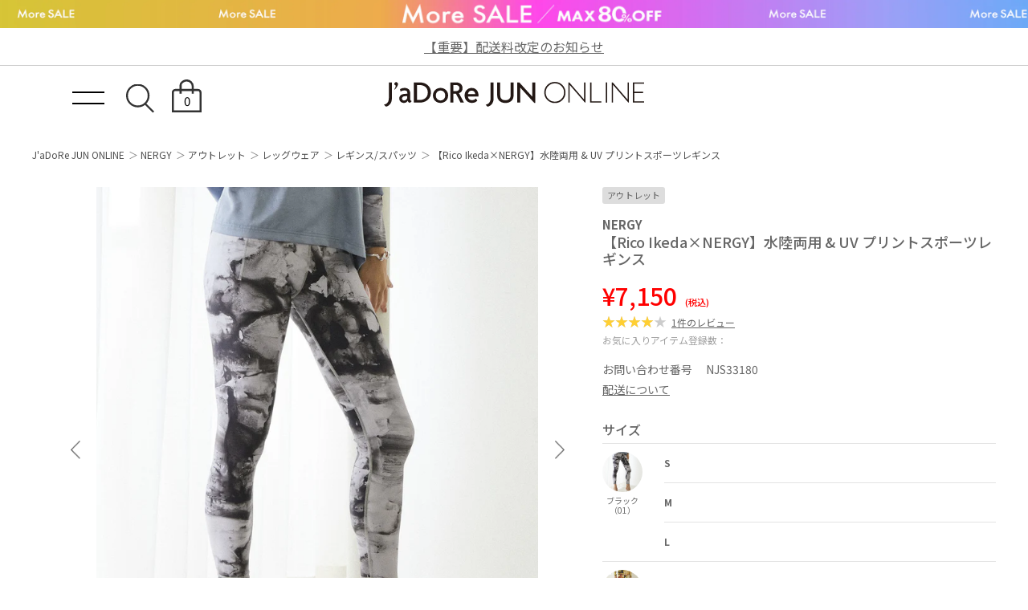

--- FILE ---
content_type: text/html; charset=UTF-8
request_url: https://www.junonline.jp/nergy/product/leg-wear/leggings-spats/NJS33180
body_size: 31840
content:
<!DOCTYPE html>
<html>

<head>
  <!-- meta settings -->
  <meta charset="utf-8">
  <meta http-equiv="x-ua-compatible" content="ie=edge">
  <meta name="viewport" content="width=1200">
  <meta name="format-detection" content="telephone=no">
  
  <!-- meta keywords / description -->
  <meta name="keywords" content="">
  <meta name="description" content="">

  <!-- title -->
  <title>
        NERGY(ナージー) / 【Rico Ikeda×NERGY】水陸両用 &amp; UV プリントスポーツレギンス (レッグウェア / レギンス/スパッツ) 通販｜J'aDoRe JUN ONLINE(メンズ・レディースのファッション通販)  </title>
    <link rel="apple-touch-icon" href="/common/img/apple-touch-icon.png" sizes="180x180">
    
  <meta property="og:title" content="NERGY(ナージー) / 【Rico Ikeda×NERGY】水陸両用 &amp; UV プリントスポーツレギンス (レッグウェア / レギンス/スパッツ) 通販｜J'aDoRe JUN ONLINE(メンズ・レディースのファッション通販)">
  <meta property="og:url" content="https://www.junonline.jp/nergy/product/leg-wear/leggings-spats/NJS33180">
  <meta property="og:type" content="product">
  <meta property="og:description" content="">
  <meta property="og:site_name" content="J'aDoRe JUN ONLINE" />
  <meta property="og:image" content="https://cdn.shopify.com/s/files/1/0528/1198/9192/files/2023-B-NJS33180_m_1200x.jpg?v=1696592267">
  <meta name="twitter:card" content="summary">
  <meta name="twitter:site" content="@jadorejunonline">
  <meta name="twitter:creator" content="@jadorejunonline">

  <!-- styles -->
  <!-- preload属性追加(base.css以外)20250406 -->
  <link rel="preload" href="/common/pc/css/reset.css?20251204" as="style" onload="this.onload=null;this.rel='stylesheet'" />
  <link rel="preload" href="/common/pc/css/plugin.css?20251204" as="style" onload="this.onload=null;this.rel='stylesheet'" />
  <link rel="preload" href="/common/pc/css/module.css?20251204" as="style" onload="this.onload=null;this.rel='stylesheet'" />
  <link rel="preload" href="/common/pc/css/product-detail.css?20251204" as="style" onload="this.onload=null;this.rel='stylesheet'" />
  <link rel="preload" href="/common/pc/css/swiper-bundle.min.css?20251204" as="style" onload="this.onload=null;this.rel='stylesheet'">
  <!-- JS無効な環境でもCSSを読み込むためのfallback -->
  <noscript>
    <link rel="stylesheet" href="/common/pc/css/swiper-bundle8.4.2.min.css" />
  </noscript>

  <link rel="stylesheet" href="/common/pc/css/base.css?20251204">
  <link href="https://vjs.zencdn.net/7.18.1/video-js.css" rel="stylesheet" />
  <link rel="stylesheet" href="/common/pc/css/visumo-movie-2023.css?20251204">
  
    <script src="https://cdn.jsdelivr.net/npm/js-cookie@2/src/js.cookie.min.js"></script>
<!-- Google Tag Manager -->
<!-- <script>(function(w,d,s,l,i){w[l]=w[l]||[];w[l].push({'gtm.start':
new Date().getTime(),event:'gtm.js'});var f=d.getElementsByTagName(s)[0],
j=d.createElement(s),dl=l!='dataLayer'?'&l='+l:'';j.async=true;j.src=
'https://www.googletagmanager.com/gtm.js?id='+i+dl;f.parentNode.insertBefore(j,f);
})(window,document,'script','dataLayer','GTM-KRTNBQ5');</script> -->
<!-- End Google Tag Manager -->

<!-- Google Tag Manager -->
<script>
window.dataLayer = window.dataLayer || [];
function gtag(){dataLayer.push(arguments);}
if ('requestIdleCallback' in window) {
    requestIdleCallback(() => {
        (function(w,d,s,l,i){
            w[l]=w[l]||[];w[l].push({'gtm.start': new Date().getTime(), event:'gtm.js'});
            var f=d.getElementsByTagName(s)[0], j=d.createElement(s), dl=l!='dataLayer'?'&l='+l:'';
            j.async=true;
            j.src='https://www.googletagmanager.com/gtm.js?id='+i+dl;
            f.parentNode.insertBefore(j,f);
        })(window,document,'script','dataLayer','GTM-KRTNBQ5');
    });
} else {
    setTimeout(() => {
        (function(w,d,s,l,i){
            w[l]=w[l]||[];w[l].push({'gtm.start': new Date().getTime(), event:'gtm.js'});
            var f=d.getElementsByTagName(s)[0], j=d.createElement(s), dl=l!='dataLayer'?'&l='+l:'';
            j.async=true;
            j.src='https://www.googletagmanager.com/gtm.js?id='+i+dl;
            f.parentNode.insertBefore(j,f);
        })(window,document,'script','dataLayer','GTM-KRTNBQ5');
    }, 3000); // 3秒後にロード
}
</script>
<!-- End Google Tag Manager -->
<!-- 事前読み込みコード 2025/05/26更新 -->
<!-- 使用頻度が高く、両端末で初回通信が確認されたもの -->
<link rel="preconnect dns-prefetch" href="//www.googletagmanager.com">
<link rel="preconnect dns-prefetch" href="//cdn.channel.io">
<link rel="preconnect dns-prefetch" href="//www.google-analytics.com">
<link rel="preconnect dns-prefetch" href="//analytics.google.com">
<link rel="preconnect dns-prefetch" href="//googleads.g.doubleclick.net">
<link rel="preconnect dns-prefetch" href="//static.criteo.net">
<link rel="preconnect dns-prefetch" href="//image.jadore-jun.jp">

<!-- スマホまたはPCで使用実績があり、今後も共通して必要になりやすいもの -->
<link rel="preconnect dns-prefetch" href="//api.channel.io">
<link rel="preconnect dns-prefetch" href="//cf.channel.io">
<link rel="preconnect dns-prefetch" href="//fonts.googleapis.com">
<link rel="preconnect dns-prefetch" href="//cdn.jsdelivr.net">
<link rel="preconnect dns-prefetch" href="//s.yimg.jp">
<link rel="preconnect dns-prefetch" href="//d.line-scdn.net">
<link rel="preconnect dns-prefetch" href="//connect.facebook.net">
<link rel="preconnect dns-prefetch" href="//tig-contents.com">  <script>
  window.vsmTagConfig = {
    tenantId: '68d0092d-0c39-44d4-b13c-4988b942f685',
    functions: {
      pip: true,
    },
  };
</script>
<script src="https://tagdelivery.visumo.io/igniter.js"></script>
  <script src="https://d.shutto-translation.com/trans.js?id=5172"></script>
  <style>
    .done02 {
      pointer-events: none;
    }

    .slider-connected {
      position: relative;
      max-width: 550px;
      margin: 0 auto;
    }

    .main-slider {
      width: 100%;
      margin-bottom: 16px;
    }

    .thumb-grid {
      display: flex;
      flex-wrap: wrap;
      /* ← ここで複数行に折り返す */
      gap: 6px;
    }

    .thumb-item {
      width: 70px;
      cursor: pointer;
      border: 2px solid transparent;
    }

    .thumb-item.active {
      border-color: #999;
    }

    .thumb-item.movie-thum {
      position: relative;
    }

    .thumb-item.movie-thum::after {
      content: "";
      position: absolute;
      top: 50%;
      left: 50%;
      width: 30px;
      height: 30px;
      background: url(/common/sp/img/icon_movie_thum.png) no-repeat center / contain;
      display: block;
      transform: translate3d(-50%, -50%, 0);
    }

    /* 矢印を外側に配置 */
    .swiper-button-prev,
    .swiper-button-next {
      position: absolute;
      transform: translateY(-50%);
      z-index: 10;
    }

    .swiper-button-prev {
      left: -40px;
      /* 外側に出す距離 */
      background: url(/common/pc/img/icon_slider_gray_left.png) 50% 50% no-repeat;
      background-size: 12px 23px;
    }

    .swiper-button-next {
      right: -40px;
      background: url(/common/pc/img/icon_slider_gray_right.png) 50% 50% no-repeat;
      background-size: 12px 23px;
    }

    .swiper-button-prev::after,
    .swiper-button-next::after {
      display: none;
    }
  </style>
  
  <!-- 構造化データ出力 -->
  <script type="application/ld+json">
  {
    "@context": "https://schema.org/",
    "@type": "Product",
    "name": "【Rico Ikeda×NERGY】水陸両用 &amp; UV プリントスポーツレギンス",
    "image": [
        "https://cdn.shopify.com/s/files/1/0528/1198/9192/files/2023-B-NJS33180_m_700x.jpg?v=1696592267"
    ],
    "description": "【デザイン・シルエット】 池田莉子さんとのコラボレーションで誕生したスポーツレギンスです。 リコさん描き下ろしグラフィックを贅沢にプリントしたタイツは、リコさんの視点で設計に拘った晩品です。 ヨガはもちろん、スカートやワンピースの裾から見せたり、パンツの下にレイヤードしてウェスト部分を見せるスタイリングもオススメ。UV機能付きで海やプール等、水辺でも活躍する水陸両用アイテムです。  【素材】 水陸両用,UV ｰｰｰｰｰｰｰｰｰｰｰｰｰｰｰｰｰｰｰｰｰｰｰ 透け感：なし 裏地：なし 光沢感：なし 伸縮性：あり 生地の厚さ：ふつう その他：ポケット有り ｰｰｰｰｰｰｰｰｰｰｰｰｰｰｰｰｰｰｰｰｰｰｰ 【モデル着用サイズ】 モデル H168 B80 W58 H86 着用サイズ:M  ヨガ／フィットネス／トレーニング／ジム／ランニング／ジョギング／ピラティス／スイム／プール／スポーツ  【Rico Ikeda×NERGY  Waning Moon Collaboration】 Waning　moon（ウェイニングムーン） 〜見えない部分こそ美しく、そこに大切さを〜 身体は月のリズム、満ち欠けとほぼ同じバイオリズムを刻んでいます。 満月から新月へと変化していく中でも陰と言われる「下弦の月」。 浄化作用が高まり、一番神経が休まりリラックスしやすいとき。 そんな身体の見えない大切な変化を表現しました。  池田莉子 1990年12月4日生まれ。 「誰も置いていかないYOGA」をモットーに、インストラクター・モデルとしても活躍。 また自身でアートも手掛け画廊や展示会などでも展開。  ※実際の商品はお客様のお使いの端末や閲覧環境により、写真と実物の色味や質感が多少異なって見える場合がございます。予めご了承ください。 ※伸縮性に富んだ素材のため、多少のサイズ誤差が生じる場合もございます。",
    "brand": {
        "@type": "Brand",
        "name": "NERGY"
    },
    "offers": {
        "@type": "Offer",
        "url": "http://www.junonline.jp/nergy/product/leg-wear/leggings-spats/NJS33180",
        "priceCurrency": "JPY",
        "price": 7150,
        "itemCondition": "https://schema.org/NewCondition",
        "availability": "https://schema.org/OutOfStock"
    }
}  </script>

</head>

<body class="top product ">

  <script type="text/javascript">
  var _fout_queue = _fout_queue || {}; if (_fout_queue.segment === void 0) _fout_queue.segment = {};
  if (_fout_queue.segment.queue === void 0) _fout_queue.segment.queue = [];

  _fout_queue.segment.queue.push({
    'user_id': 30351
  });

  (function() {
    var el = document.createElement('script'); el.type = 'text/javascript'; el.async = true;
    el.src = (('https:' == document.location.protocol) ? 'https://' : 'http://') + 'js.fout.jp/segmentation.js';
    var s = document.getElementsByTagName('script')[0]; s.parentNode.insertBefore(el, s);
  })();
</script>
<!-- Google Tag Manager (noscript) -->
<noscript><iframe src="https://www.googletagmanager.com/ns.html?id=GTM-KRTNBQ5" height="0" width="0" style="display:none;visibility:hidden"></iframe></noscript>
<!-- End Google Tag Manager (noscript) -->
<div class="w-conf" data-code="4hbHT6NG7j9aI7tozKwychoHd6eG1j2a37" data-friend="https://lin.ee/rw0ZeKU"></div>
<div id="brainpad-fav-list-sku" style="display: none;">
  </div>
<div id="brainpad-fav-list-styling" style="display: none;">
  </div>
<div id="brainpad-fav-list-staff" style="display: none;">
  </div>
<div id="brainpad-fav-list-shop" style="display: none;">
  </div>
  <script>
  window.dataLayer = window.dataLayer || [];
  dataLayer.push({"ad":{"item":[{"itemid":"NJS33180","itemprice":6500,"itembrand":"16001","itemcate":"2603","itempriceinctax":7150}],"target":"landb"}});
</script>
<script>
  window.dataLayer = window.dataLayer || [];
  dataLayer.push({"event":"load.product","load_product":{"shopify_id":7607749345480,"price":6500}});
</script>
    <div class="header-banner">
  <a href="https://www.junonline.jp/article/sale_w" style="background-image: url(https://image.jadore-jun.jp/spinoza/entry/image/2026/01/16/696999ceed7b1_0.png)" target="_self">
  </a>
</div>
  <div class="header-textlink">
  <a href="https://www.junonline.jp/article/464707">
    【重要】配送料改定のお知らせ  </a>
</div>
<header class="header">

  <div class="header-container">

    <div class="header-trigger">
      <span></span>
      <span></span>
    </div>
    <!-- [/header-trigger] -->

        <div class="header-logo">
      <a href="/" class="header-logo__link hover-opacity">JaDoRe JUN ONLINE</a>
    </div>
        <!-- [/header-logo] -->

    <nav class="header-nav">
      <ul class="header-nav__list">
        <li class="header-nav__list-item header-nav__list-item--search">
          <div class="header-nav__link hover-opacity js-search-button">
            <!-- <img src="/common/pc/img/icon_search.svg" alt=""> -->
          </div>
        </li>
        <li class="header-nav__list-item header-nav__list-item--cage">
          <a href="javascript:" class="header-nav__link hover-opacity jadore_cart_url">
            <!-- <img src="/common/pc/img/icon_cage.svg" alt=""> -->
            <span class="header-nav__link-num jadore_cart_count"></span>
          </a>
        </li>
      </ul>
    </nav>
    <!-- [/header-nav] -->

  </div>
  <!-- [/header-container] -->
  
</header>
<!-- [/header] -->

<div class="header-search">

  <div class="header-search-close js-close">
  </div>
  <!-- [/header-search-close] -->

  <div class="header-search-inner">

    <div class="search-gnav">
      <form id="serchTextFormSp" action="/product/" method="get" class="search-style-form">
        <input type="search" name="q" placeholder="お探しの商品は何ですか？" class="search-gnav__frame js-focus zeta_suggest_h" autocomplete="off">
        <input type="submit" class="search-gnav__icon">
      </form>
      <!-- サジェスト表示 -->
      <ul class="search-gnav__suggest zeta_suggest_h" style="display: none;">
      </ul>
      <!-- /サジェスト表示 -->
    </div>
    <!-- [/search-styling] -->

    <div class="header-menu-outer">

      <div class="header-menu">
        <p class="header-menu__title">WOMEN</p>
        <ul class="header-menu__list">
          <li class="header-menu__list-item">
            <a href="/product/tops/?sex=women" class="header-tag">トップス</a>
          </li>
          <li class="header-menu__list-item">
            <a href="/product/jacket-outerwear/?sex=women" class="header-tag">ジャケット/アウター</a>
          </li>
          <li class="header-menu__list-item">
            <a href="/product/pants/?sex=women" class="header-tag">パンツ</a>
          </li>
          <li class="header-menu__list-item">
            <a href="/product/allinone-salopette/?sex=women" class="header-tag">オールインワン/サロペット</a>
          </li>
          <li class="header-menu__list-item">
            <a href="/product/skirt/?sex=women" class="header-tag">スカート</a>
          </li>
          <li class="header-menu__list-item">
            <a href="/product/onepiece/?sex=women" class="header-tag">ワンピース</a>
          </li>
          <li class="header-menu__list-item">
            <a href="/product/bag/?sex=women" class="header-tag">バッグ</a>
          </li>
          <li class="header-menu__list-item">
            <a href="/product/shoes/?sex=women" class="header-tag">シューズ</a>
          </li>
          <li class="header-menu__list-item">
            <a href="/product/hat/?sex=women" class="header-tag">帽子</a>
          </li>
        </ul>
      </div>
      <!-- [/header-menu] -->

      <div class="header-menu">
        <p class="header-menu__title">MEN</p>
        <ul class="header-menu__list">
          <li class="header-menu__list-item">
            <a href="/product/tops/?sex=men" class="header-tag">トップス</a>
          </li>
          <li class="header-menu__list-item">
            <a href="/product/jacket-outerwear/?sex=men" class="header-tag">ジャケット/アウター</a>
          </li>
          <li class="header-menu__list-item">
            <a href="/product/pants/?sex=men" class="header-tag">パンツ</a>
          </li>
          <li class="header-menu__list-item">
            <a href="/product/suit/?sex=men" class="header-tag">スーツ/ネクタイ</a>
          </li>
          <li class="header-menu__list-item">
            <a href="/product/bag/?sex=men" class="header-tag">バッグ</a>
          </li>
          <li class="header-menu__list-item">
            <a href="/product/shoes/?sex=men" class="header-tag">シューズ</a>
          </li>
          <li class="header-menu__list-item">
            <a href="/product/hat/?sex=men" class="header-tag">帽子</a>
          </li>
        </ul>
      </div>
      <!-- [/header-menu] -->

    </div>
    <!-- [/header-menu-outer] -->

  </div>
  <!-- [/header-search-inner] -->

  <div class="header-search-overlay js-close">
  </div>
  <!-- [/header-search-overlay] -->

</div>
<!-- [/header-search] -->
  
  <div class="wrapper wrapper--product">

        <nav class="global-nav">

  <div class="global-nav-head">

    <div class="global-nav-trigger">
      <span></span>
      <span></span>
    </div>
    <!-- [/global-nav-trigger] -->

    <div class="global-logo">
      <a href="/" class="global-logo__link hover-opacity">JaDoRe JUN ONLINE</a>
    </div>
    <!-- [/global-logo] -->

    <nav class="global-list-nav">
      <ul class="global-list-nav__list">
        <li class="global-list-nav__list-item global-list-nav__list-item--search">
          <div class="global-list-nav__link hover-opacity js-search-button">
            <img src="/common/pc/img/icon_search.svg" alt="">
          </div>
        </li>
        <li class="global-list-nav__list-item global-list-nav__list-item--cage">
          <a href="javascript:" class="global-list-nav__link hover-opacity jadore_cart_url">
            <img src="/common/pc/img/icon_cage.svg" alt="">
            <span class="global-list-nav__link-num jadore_cart_count"></span>
          </a>
        </li>
      </ul>
    </nav>
    <!-- [/global-list-nav] -->

  </div>
  <!-- [/global-nav-head] -->

  <div class="global-nav-menu jadore_member_nologin">
    <ul class="global-nav-menu__list">
      <li class="global-nav-menu__list-item">
        <a href="javascript:" class="global-nav-menu__link jadore_login_url">ログイン</a>
      </li>
      <li class="global-nav-menu__list-item">
        <a href="javascript:" class="global-nav-menu__link jadore_register_url">会員登録</a>
      </li>
      <li class="global-nav-menu__list-item">
        <a href="/account/favorite" class="global-nav-menu__link jadore_fav_url">お気に入り</a>
      </li>
    </ul>
  </div>
  <!-- [/global-nav-menu] -->
  <div class="global-nav-menu jadore_member_logined" style="display: none;">
    <ul class="global-nav-menu__list gnavi-member-info">
      <li class="global-nav-menu__list-item">
        <a href="javascript:" class="global-nav-menu__link member-name jadore_mypage_url"><span class="jadore_member_name"></span> 様</a>
        <div class="gnavi-member-info__popup">
          <div class="gnavi-member-info__popup-inner">
            <p class="title">会員情報</p>
            <ul>
              <li>会員ランク：<span class="jadore_member_rank_name"></span></li>
              <li>所持ポイント：<span class="jadore_member_point"></span>pt</li>
            </ul>
          </div>
        </div>
      </li>
      <li class="global-nav-menu__list-item">
        <a href="javascript:" class="global-nav-menu__link jadore_mypage_url">マイページ</a>
        <div class="gnavi-member-info__popup mypage">
          <div class="gnavi-member-info__popup-inner">
            <ul>
              <li><a href="javascript:" class="jadore_mypage_url">マイページトップ</a></li>
              <li><a href="javascript:" class="jadore_order_history_url">購入履歴一覧</a></li>
              <li><a href="javascript:" target="_blank" class="jadore_edit_url">登録内容変更</a></li>
              <li class="jadore_logout_elem"><a href="javascript:" class="jadore_logout_url">ログアウト</a></li>
            </ul>
          </div>
        </div>
      </li>
      <li class="global-nav-menu__list-item">
        <a href="/account/favorite" class="global-nav-menu__link jadore_favorite_url">お気に入り (<span class="jadore_member_favorite_count"></span>)</a>
      </li>
    </ul>
  </div>
  <!-- [/global-nav-menu] -->

  <div class="global-nav-contents js-gnav-scope">

    <div class="switching-area container">

      <div class="tab-area-outer">

        <ul class="global-nav__list mgb-pc--55">
          <li class="global-nav__list-item">
            <p class="global-nav__link current js-tab current" data-id="gnav1" data-direct="1">BRAND</p>
          </li>
          <li class="global-nav__list-item">
            <p class="global-nav__link js-tab" data-id="gnav2" data-direct="2">CATEGORY</p>
          </li>
          <li class="global-nav__list-item">
            <p class="global-nav__link js-tab" data-id="gnav3" data-direct="3">SNaP/Me</p>
          </li>
          <li class="global-nav__list-item">
            <p class="global-nav__link js-tab" data-id="gnav4" data-direct="4">NEWS / ARTICLE</p>
          </li>
          <li class="global-nav__list-item">
            <p class="global-nav__link js-tab" data-id="gnav5" data-direct="5">SHOP</p>
          </li>
        </ul>
        <!-- [/tab-area] -->

        <div id="gnav1" class="gnav-exchange-area js-tab-target current" data-direct="1">

          <div class="gnav-exchange-area-scroll">

            <div class="js-switching-outer">

              <div class="tab-area-outer">

                <div class="gnav-tab-area">
                  <ul class="gnav-tab-area__list gnav-tab-area__list--five">
                    <li class="gnav-tab-area__list-text">
                      <button class="gnav-tab-area__link current js-switching-tab" data-nav="gnav1-2" data-direct="1-2">WOMEN</button>
                    </li>
                    <li class="gnav-tab-area__list-text">
                      <button class="gnav-tab-area__link js-switching-tab" data-nav="gnav1-3">MEN</button>
                    </li>
                    <li class="gnav-tab-area__list-text">
                      <button class="gnav-tab-area__link js-switching-tab" data-nav="gnav1-4">KIDS</button>
                    </li>
                    <li class="gnav-tab-area__list-text">
                      <button class="gnav-tab-area__link js-switching-tab" data-nav="gnav1-5">HOME</button>
                    </li>
                  </ul>
                </div>
                <!-- [/gnav-tab-area] -->

                <div id="gnav1-2" class="js-switching-tab-target current">

                  <div class="js-switching-outer">

                    <ul class="content-area content-area--seven">

                      <li class="content-area__list">
                        <a href="/adam-et-rope-femme/" class="image-logo image-logo--overlay">
                          <div class="image-logo__item">
                            <img class="lazy" src="/common/img/lazy_dummy.svg" data-src="/common/img/brandvisual/brv-adam-et-rope-femme.jpg" alt="ADAM ET ROPÉ FEMME(アダム エ ロペ ファム)">
                          </div>
                          <div class="image-logo__brand">
                            <img class="lazy" src="/common/img/lazy_dummy.svg" data-src="/common/img/brandlogo-white/logo-adametrope-f.png" alt="ADAM ET ROPÉ FEMME(アダム エ ロペ ファム)">
                          </div>
                        </a>
                        <!-- [/image-logo] -->
                      </li>

                      <li class="content-area__list">
                        <a href="/emoelle/" class="image-logo image-logo--overlay">
                          <div class="image-logo__item">
                            <img class="lazy" src="/common/img/lazy_dummy.svg" data-src="/common/img/brandvisual/brv-emoelle.jpg" alt="EMOELLE(エモエレ)">
                          </div>
                          <div class="image-logo__brand">
                            <img class="lazy" src="/common/img/lazy_dummy.svg" data-src="/common/img/brandlogo-white/logo-emoelle.png" alt="EMOELLE(エモエレ)">
                          </div>
                        </a>
                        <!-- [/image-logo] -->
                      </li>

                      <li class="content-area__list">
                        <a href="/pft/" class="image-logo image-logo--overlay">
                          <div class="image-logo__item">
                            <img class="lazy" src="/common/img/lazy_dummy.svg" data-src="/common/img/brandvisual/brv-pft.jpg" alt="PFT(パフト)">
                          </div>
                          <div class="image-logo__brand">
                            <img class="lazy" src="/common/img/lazy_dummy.svg" data-src="/common/img/brandlogo-white/logo-pft.png" alt="PFT(パフト)">
                          </div>
                        </a>
                        <!-- [/image-logo] -->
                      </li>

                      <li class="content-area__list">
                        <a href="/biotop/" class="image-logo image-logo--overlay">
                          <div class="image-logo__item">
                            <img class="lazy" src="/common/img/lazy_dummy.svg" data-src="/common/img/brandvisual/brv-biotop.jpg" alt="BIOTOP(ビオトープ)">
                          </div>
                          <div class="image-logo__brand">
                            <img class="lazy" src="/common/img/lazy_dummy.svg" data-src="/common/img/brandlogo-white/logo-biotop.png" alt="BIOTOP(ビオトープ)">
                          </div>
                        </a>
                        <!-- [/image-logo] -->
                      </li>

                      <li class="content-area__list">
                        <a href="/le-cercle-par-rope/" class="image-logo image-logo--overlay">
                          <div class="image-logo__item">
                            <img class="lazy" src="/common/img/lazy_dummy.svg" data-src="/common/img/brandvisual/brv-le-cercle-par-rope.jpg" alt="LE CERCLE par ropé(ル セルクル パー ロペ)">
                          </div>
                          <div class="image-logo__brand">
                            <img class="lazy" src="/common/img/lazy_dummy.svg" data-src="/common/img/brandlogo-white/logo-le-cercle-par-rope.png" alt="LE CERCLE par ropé(ル セルクル パー ロペ)">
                          </div>
                        </a>
                        <!-- [/image-logo] -->
                      </li>

                      <li class="content-area__list">
                        <a href="/muu/" class="image-logo image-logo--overlay">
                          <div class="image-logo__item">
                            <img class="lazy" src="/common/img/lazy_dummy.svg" data-src="/common/img/brandvisual/brv-muu.jpg" alt="M TO R(ムウ ト アール)">
                          </div>
                          <div class="image-logo__brand">
                            <img class="lazy" src="/common/img/lazy_dummy.svg" data-src="/common/img/brandlogo-white/logo-muu.png" alt="M TO R(ムウ ト アール)">
                          </div>
                        </a>
                        <!-- [/image-logo] -->
                      </li>

                      <li class="content-area__list">
                        <a href="/salon-adam-et-rope/" class="image-logo image-logo--overlay">
                          <div class="image-logo__item">
                            <img class="lazy" src="/common/img/lazy_dummy.svg" data-src="/common/img/brandvisual/brv-salon-adam-et-rope.jpg" alt="SALON adam et ropé(サロン アダム エ ロペ)">
                          </div>
                          <div class="image-logo__brand">
                            <img class="lazy" src="/common/img/lazy_dummy.svg" data-src="/common/img/brandlogo-white/logo-salon.png" alt="SALON adam et ropé(サロン アダム エ ロペ)">
                          </div>
                        </a>
                        <!-- [/image-logo] -->
                      </li>

                      <li class="content-area__list">
                        <a href="/rope/" class="image-logo image-logo--overlay">
                          <div class="image-logo__item">
                            <img class="lazy" src="/common/img/lazy_dummy.svg" data-src="/common/img/brandvisual/brv-rope.jpg" alt="ROPÉ(ロペ)">
                          </div>
                          <div class="image-logo__brand">
                            <img class="lazy" src="/common/img/lazy_dummy.svg" data-src="/common/img/brandlogo-white/logo-rope.png" alt="ROPÉ(ロペ)">
                          </div>
                        </a>
                        <!-- [/image-logo] -->
                      </li>

                      <li class="content-area__list brand-epor">
                        <a href="/epor/" class="image-logo image-logo--overlay">
                          <div class="image-logo__item">
                            <img class="lazy" src="/common/img/lazy_dummy.svg" data-src="/common/img/brandvisual/brv-epor.jpg" alt="ÉPOR(エポール)">
                          </div>
                          <div class="image-logo__brand">
                            <img class="lazy" src="/common/img/lazy_dummy.svg" data-src="/common/img/brandlogo-white/logo-epor.png" alt="ÉPOR(エポール)">
                          </div>
                        </a>
                        <!-- [/image-logo] -->
                      </li>

                      <li class="content-area__list">
                        <a href="/rope-picnic/" class="image-logo image-logo--overlay">
                          <div class="image-logo__item">
                            <img class="lazy" src="/common/img/lazy_dummy.svg" data-src="/common/img/brandvisual/brv-rope-picnic.jpg" alt="ROPÉ PICNIC(ロペピクニック)">
                          </div>
                          <div class="image-logo__brand">
                            <img class="lazy" src="/common/img/lazy_dummy.svg" data-src="/common/img/brandlogo-white/logo-rope-p.png" alt="ROPÉ PICNIC(ロペピクニック)">
                          </div>
                        </a>
                        <!-- [/image-logo] -->
                      </li>

                      <li class="content-area__list">
                        <a href="/vis/" class="image-logo image-logo--overlay">
                          <div class="image-logo__item">
                            <img class="lazy" src="/common/img/lazy_dummy.svg" data-src="/common/img/brandvisual/brv-vis.jpg" alt="VIS(ビス)">
                          </div>
                          <div class="image-logo__brand">
                            <img class="lazy" src="/common/img/lazy_dummy.svg" data-src="/common/img/brandlogo-white/logo-vis.png" alt="VIS(ビス)">
                          </div>
                        </a>
                        <!-- [/image-logo] -->
                      </li>

                      <li class="content-area__list">
                        <a href="/saturdays-nyc/" class="image-logo image-logo--overlay">
                          <div class="image-logo__item">
                            <img class="lazy" src="/common/img/lazy_dummy.svg" data-src="/common/img/brandvisual/brv-saturdays-w.jpg" alt="Saturdays NYC(サタデーズ ニューヨークシティ)">
                          </div>
                          <div class="image-logo__brand">
                            <img class="lazy" src="/common/img/lazy_dummy.svg" data-src="/common/img/brandlogo-white/logo-saturdays.png" alt="Saturdays NYC(サタデーズ ニューヨークシティ)">
                          </div>
                        </a>
                        <!-- [/image-logo] -->
                      </li>

                      <li class="content-area__list">
                        <a href="/bonjour-records/" class="image-logo image-logo--overlay">
                          <div class="image-logo__item">
                            <img class="lazy" src="/common/img/lazy_dummy.svg" data-src="/common/img/brandvisual/brv-bonjour-records-sp.jpg" alt="bonjour records(ボンジュールレコード)">
                          </div>
                        </a>
                        <!-- [/image-logo] -->
                      </li>

                      <li class="content-area__list">
                        <a href="/nergy/" class="image-logo image-logo--overlay">
                          <div class="image-logo__item">
                            <img class="lazy" src="/common/img/lazy_dummy.svg" data-src="/common/img/brandvisual/brv-nergy.jpg" alt="NERGY(ナージー)">
                          </div>
                          <div class="image-logo__brand">
                            <img class="lazy" src="/common/img/lazy_dummy.svg" data-src="/common/img/brandlogo-white/logo-nergy.png" alt="NERGY(ナージー)">
                          </div>
                        </a>
                        <!-- [/image-logo] -->
                      </li>

                      <li class="content-area__list">
                        <a href="/jun-and-rope/" class="image-logo image-logo--overlay">
                          <div class="image-logo__item">
                            <img class="lazy" src="/common/img/lazy_dummy.svg" data-src="/common/img/brandvisual/brv-jun-and-rope.jpg" alt="JUN&ROPÉ(ジュン アンド ロペ)">
                          </div>
                          <div class="image-logo__brand">
                            <img class="lazy" src="/common/img/lazy_dummy.svg" data-src="/common/img/brandlogo-white/logo-junrope-w.png" alt="JUN&ROPÉ(ジュン アンド ロペ)">
                          </div>
                        </a>
                        <!-- [/image-logo] -->
                      </li>

                      <li class="content-area__list">
                        <a href="/jayro/" class="image-logo image-logo--overlay">
                          <div class="image-logo__item">
                            <img class="lazy" src="/common/img/lazy_dummy.svg" data-src="/common/img/brandvisual/brv-jayro.jpg" alt="JAYRO(ジャイロ)">
                          </div>
                          <div class="image-logo__brand">
                            <img class="lazy" src="/common/img/lazy_dummy.svg" data-src="/common/img/brandlogo-white/logo-jayro.png" alt="JAYRO(ジャイロ)">
                          </div>
                        </a>
                        <!-- [/image-logo] -->
                      </li>

                      <li class="content-area__list">
                        <a href="https://landb.junonline.jp" class="image-logo image-logo--overlay">
                          <div class="image-logo__item">
                            <img class="lazy" src="/common/img/lazy_dummy.svg" data-src="/common/img/brandvisual/brv-landb.jpg" alt="L&B(エルアンドビー)">
                          </div>
                          <div class="image-logo__brand">
                            <img class="lazy" src="/common/img/lazy_dummy.svg" data-src="/common/img/brandlogo-white/logo-landb.png" alt="L&B(エルアンドビー)">
                          </div>
                        </a>
                        <!-- [/image-logo] -->
                      </li>

                      <li class="content-area__list">
                        <a href="/re-h/" class="image-logo">
                          <div class="image-logo__item">
                            <img class="lazy" src="/common/img/lazy_dummy.svg" data-src="/common/img/brandvisual/brv-re-h.jpg" alt="RE H(リ アッシュ)">
                          </div>
                        </a>
                        <!-- [/image-logo] -->
                      </li>

                      <li class="content-area__list">
                        <a href="/hypegolf/" class="image-logo">
                          <div class="image-logo__item">
                            <img class="lazy" src="/common/img/lazy_dummy.svg" data-src="/common/img/brandvisual/brv-hypegolf-sp.jpg" alt="Hypegolf(ハイプゴルフ)">
                          </div>
                        </a>
                        <!-- [/image-logo] -->
                      </li>

                      <li class="content-area__list">
                        <a href="/netflix/" class="image-logo">
                          <div class="image-logo__item">
                            <img class="lazy" src="/common/img/lazy_dummy.svg" data-src="/common/img/brandvisual/brv-netflix-sp.jpg" alt="NETFLIX(ネットフリックス)">
                          </div>
                        </a>
                        <!-- [/image-logo] -->
                      </li>

                      <li class="content-area__list">
                        <a href="/outlet/?topbanner=l" class="image-logo">
                          <div class="image-logo__item">
                            <img class="lazy" src="/common/img/lazy_dummy.svg" data-src="/common/img/brandvisual/brv-outlet-bgred.jpg" alt="OUTLET(アウトレット)">
                          </div>
                        </a>
                        <!-- [/image-logo] -->
                      </li>

                    </ul>
                    <!-- [/content-area] -->

                  </div>
                  <!-- [/js-switching-outer] -->

                </div>
                <!-- [/js-tab-target] -->

                <div id="gnav1-3" class="js-switching-tab-target">

                  <div class="js-switching-outer">

                    <ul class="content-area content-area--seven">

                      <li class="content-area__list">
                        <a href="/adam-et-rope-homme/" class="image-logo image-logo--overlay">
                          <div class="image-logo__item">
                            <img class="lazy" src="/common/img/lazy_dummy.svg" data-src="/common/img/brandvisual/brv-adam-et-rope-homme.jpg" alt="ADAM ET ROPÉ HOMME(アダム エ ロペ オム)">
                          </div>
                          <div class="image-logo__brand">
                            <img class="lazy" src="/common/img/lazy_dummy.svg" data-src="/common/img/brandlogo-white/logo-adametrope-h.png" alt="ADAM ET ROPÉ HOMME(アダム エ ロペ オム)">
                          </div>
                        </a>
                        <!-- [/image-logo] -->
                      </li>

                      <li class="content-area__list">
                        <a href="/biotop/" class="image-logo image-logo--overlay">
                          <div class="image-logo__item">
                            <img class="lazy" src="/common/img/lazy_dummy.svg" data-src="/common/img/brandvisual/brv-biotop.jpg" alt="BIOTOP(ビオトープ)">
                          </div>
                          <div class="image-logo__brand">
                            <img class="lazy" src="/common/img/lazy_dummy.svg" data-src="/common/img/brandlogo-white/logo-biotop.png" alt="BIOTOP(ビオトープ)">
                          </div>
                        </a>
                        <!-- [/image-logo] -->
                      </li>

                      <li class="content-area__list">
                        <a href="/wild-life-tailor/" class="image-logo image-logo--overlay">
                          <div class="image-logo__item">
                            <img class="lazy" src="/common/img/lazy_dummy.svg" data-src="/common/img/brandvisual/brv-wild-life-tailor.jpg" alt="ADAM ET ROPÉ WILD LIFE TAILOR(アダム エ ロペ ワイルド ライフ テーラー)">
                          </div>
                          <div class="image-logo__brand">
                            <img class="lazy" src="/common/img/lazy_dummy.svg" data-src="/common/img/brandlogo-white/logo-wild.png" alt="ADAM ET ROPÉ WILD LIFE TAILOR(アダム エ ロペ ワイルド ライフ テーラー)">
                          </div>
                        </a>
                        <!-- [/image-logo] -->
                      </li>

                      <li class="content-area__list">
                        <a href="/mens-selection/" class="image-logo image-logo--overlay">
                          <div class="image-logo__item">
                            <img class="lazy" src="/common/img/lazy_dummy.svg" data-src="/common/img/brandvisual/brv-mens-selection.jpg" alt="MEN'S SELECTION(メンズ セレクション)">
                          </div>
                          <div class="image-logo__brand">
                            <img class="lazy" src="/common/img/lazy_dummy.svg" data-src="/common/img/brandlogo-white/logo-mens-selection.png" alt="MEN'S SELECTION(メンズ セレクション)">
                          </div>
                        </a>
                        <!-- [/image-logo] -->
                      </li>

                      <li class="content-area__list">
                        <a href="/muu/" class="image-logo image-logo--overlay">
                          <div class="image-logo__item">
                            <img class="lazy" src="/common/img/lazy_dummy.svg" data-src="/common/img/brandvisual/brv-muu.jpg" alt="M TO R(ムウ ト アール)">
                          </div>
                          <div class="image-logo__brand">
                            <img class="lazy" src="/common/img/lazy_dummy.svg" data-src="/common/img/brandlogo-white/logo-muu.png" alt="M TO R(ムウ ト アール)">
                          </div>
                        </a>
                        <!-- [/image-logo] -->
                      </li>

                      <li class="content-area__list">
                        <a href="/saturdays-nyc/" class="image-logo image-logo--overlay">
                          <div class="image-logo__item">
                            <img class="lazy" src="/common/img/lazy_dummy.svg" data-src="/common/img/brandvisual/brv-saturdays-nyc.jpg" alt="Saturdays NYC(サタデーズ ニューヨークシティ)">
                          </div>
                          <div class="image-logo__brand">
                            <img class="lazy" src="/common/img/lazy_dummy.svg" data-src="/common/img/brandlogo-white/logo-saturdays.png" alt="Saturdays NYC(サタデーズ ニューヨークシティ)">
                          </div>
                        </a>
                        <!-- [/image-logo] -->
                      </li>

                      <li class="content-area__list">
                        <a href="/bonjour-records/" class="image-logo image-logo--overlay">
                          <div class="image-logo__item">
                            <img class="lazy" src="/common/img/lazy_dummy.svg" data-src="/common/img/brandvisual/brv-bonjour-records-sp.jpg" alt="bonjour records(ボンジュールレコード)">
                          </div>
                        </a>
                        <!-- [/image-logo] -->
                      </li>

                      <li class="content-area__list">
                        <a href="/jun-and-rope-men/" class="image-logo image-logo--overlay">
                          <div class="image-logo__item">
                            <img class="lazy" src="/common/img/lazy_dummy.svg" data-src="/common/img/brandvisual/brv-jun-and-rope-men.jpg" alt="JUN&ROPÉ MEN(ジュン アンド ロペ メンズ)">
                          </div>
                          <div class="image-logo__brand">
                            <img class="lazy" src="/common/img/lazy_dummy.svg" data-src="/common/img/brandlogo-white/logo-junrope-m.png" alt="JUN&ROPÉ MEN(ジュン アンド ロペ メンズ)">
                          </div>
                        </a>
                        <!-- [/image-logo] -->
                      </li>

                      <li class="content-area__list">
                        <a href="/re-h/" class="image-logo">
                          <div class="image-logo__item">
                            <img class="lazy" src="/common/img/lazy_dummy.svg" data-src="/common/img/brandvisual/brv-re-h.jpg" alt="RE H(リ アッシュ)">
                          </div>
                        </a>
                        <!-- [/image-logo] -->
                      </li>

                      <li class="content-area__list">
                        <a href="/hypegolf/" class="image-logo">
                          <div class="image-logo__item">
                            <img class="lazy" src="/common/img/lazy_dummy.svg" data-src="/common/img/brandvisual/brv-hypegolf-sp.jpg" alt="Hypegolf(ハイプゴルフ)">
                          </div>
                        </a>
                        <!-- [/image-logo] -->
                      </li>

                      <li class="content-area__list">
                        <a href="/netflix/" class="image-logo">
                          <div class="image-logo__item">
                            <img class="lazy" src="/common/img/lazy_dummy.svg" data-src="/common/img/brandvisual/brv-netflix-sp.jpg" alt="NETFLIX(ネットフリックス)">
                          </div>
                        </a>
                        <!-- [/image-logo] -->
                      </li>

                      <li class="content-area__list">
                        <a href="/outlet/?topbanner=m" class="image-logo">
                          <div class="image-logo__item">
                            <img class="lazy" src="/common/img/lazy_dummy.svg" data-src="/common/img/brandvisual/brv-outlet-bgred.jpg" alt="OUTLET(アウトレット)">
                          </div>
                        </a>
                        <!-- [/image-logo] -->
                      </li>

                    </ul>
                    <!-- [/content-area] -->

                  </div>
                  <!-- [/js-switching-outer] -->

                </div>
                <!-- [/js-tab-target] -->

                <div id="gnav1-4" class="js-switching-tab-target">

                  <div class="js-switching-outer">

                    <ul class="content-area content-area--seven content-area--center">
                      <li class="content-area__list" style="margin-right: 15px;">
                        <a href="/rope-picnic-kids/" class="image-logo image-logo--overlay">
                          <div class="image-logo__item">
                            <img class="lazy" src="/common/img/lazy_dummy.svg" data-src="/common/img/brandvisual/brv-rope-picnic-kids.jpg" alt="ROPÉ PICNIC KIDS(ロペピクニック キッズ)">
                          </div>
                          <div class="image-logo__brand">
                            <img class="lazy" src="/common/img/lazy_dummy.svg" data-src="/common/img/brandlogo-white/logo-rope-p-k.png" alt="ROPÉ PICNIC KIDS(ロペピクニック キッズ)">
                          </div>
                        </a>
                        <!-- [/image-logo] -->
                      </li>

                      <li class="content-area__list">
                        <a href="/re-h/" class="image-logo">
                          <div class="image-logo__item">
                            <img class="lazy" src="/common/img/lazy_dummy.svg" data-src="/common/img/brandvisual/brv-re-h.jpg" alt="RE H(リ アッシュ)">
                          </div>
                        </a>
                        <!-- [/image-logo] -->
                      </li>

                      <li class="content-area__list">
                        <a href="/netflix/" class="image-logo">
                          <div class="image-logo__item">
                            <img class="lazy" src="/common/img/lazy_dummy.svg" data-src="/common/img/brandvisual/brv-netflix-sp.jpg" alt="NETFLIX(ネットフリックス)">
                          </div>
                        </a>
                        <!-- [/image-logo] -->
                      </li>

                      <li class="content-area__list">
                        <a href="/outlet/?topbanner=l" class="image-logo">
                          <div class="image-logo__item">
                            <img class="lazy" src="/common/img/lazy_dummy.svg" data-src="/common/img/brandvisual/brv-outlet-bgred.jpg" alt="OUTLET(アウトレット)">
                          </div>
                        </a>
                        <!-- [/image-logo] -->
                      </li>

                    </ul>
                    <!-- [/content-area] -->

                  </div>
                  <!-- [/js-switching-outer] -->

                </div>
                <!-- [/js-tab-target] -->

                <div id="gnav1-5" class="js-switching-tab-target">

                  <div class="js-switching-outer">

                    <ul class="content-area content-area--seven">

                      <li class="content-area__list">
                        <a href="/biotop/" class="image-logo image-logo--overlay">
                          <div class="image-logo__item">
                            <img class="lazy" src="/common/img/lazy_dummy.svg" data-src="/common/img/brandvisual/brv-biotop.jpg" alt="BIOTOP(ビオトープ)">
                          </div>
                          <div class="image-logo__brand">
                            <img class="lazy" src="/common/img/lazy_dummy.svg" data-src="/common/img/brandlogo-white/logo-biotop.png" alt="BIOTOP(ビオトープ)">
                          </div>
                        </a>
                        <!-- [/image-logo] -->
                      </li>

                      <li class="content-area__list">
                        <a href="/salon-adam-et-rope/" class="image-logo image-logo--overlay">
                          <div class="image-logo__item">
                            <img class="lazy" src="/common/img/lazy_dummy.svg" data-src="/common/img/brandvisual/brv-salon-adam-et-rope.jpg" alt="SALON adam et ropé(サロン アダム エ ロペ)">
                          </div>
                          <div class="image-logo__brand">
                            <img class="lazy" src="/common/img/lazy_dummy.svg" data-src="/common/img/brandlogo-white/logo-salon.png" alt="SALON adam et ropé(サロン アダム エ ロペ)">
                          </div>
                        </a>
                        <!-- [/image-logo] -->
                      </li>

                      <li class="content-area__list">
                        <a href="/rope-picnic/product/?sex=home" class="image-logo image-logo--overlay">
                          <div class="image-logo__item">
                            <img class="lazy" src="/common/img/lazy_dummy.svg" data-src="/common/img/brandvisual/brv-rope-picnic.jpg" alt="ROPÉ PICNIC(ロペピクニック)">
                          </div>
                          <div class="image-logo__brand">
                            <img class="lazy" src="/common/img/lazy_dummy.svg" data-src="/common/img/brandlogo-white/logo-rope-p.png" alt="ROPÉ PICNIC(ロペピクニック)">
                          </div>
                        </a>
                        <!-- [/image-logo] -->
                      </li>

                      <li class="content-area__list">
                        <a href="/saturdays-nyc/" class="image-logo image-logo--overlay">
                          <div class="image-logo__item">
                            <img class="lazy" src="/common/img/lazy_dummy.svg" data-src="/common/img/brandvisual/brv-saturdays-w.jpg" alt="Saturdays NYC(サタデーズ ニューヨークシティ)">
                          </div>
                          <div class="image-logo__brand">
                            <img class="lazy" src="/common/img/lazy_dummy.svg" data-src="/common/img/brandlogo-white/logo-saturdays.png" alt="Saturdays NYC(サタデーズ ニューヨークシティ)">
                          </div>
                        </a>
                        <!-- [/image-logo] -->
                      </li>

                      <li class="content-area__list">
                        <a href="/bonjour-records/" class="image-logo image-logo--overlay">
                          <div class="image-logo__item">
                            <img class="lazy" src="/common/img/lazy_dummy.svg" data-src="/common/img/brandvisual/brv-bonjour-records-sp.jpg" alt="bonjour records(ボンジュールレコード)">
                          </div>
                        </a>
                        <!-- [/image-logo] -->
                      </li>

                      <li class="content-area__list">
                        <a href="https://landb.junonline.jp/pororoca/" class="image-logo image-logo--overlay">
                          <div class="image-logo__item">
                            <img class="lazy" src="/common/img/lazy_dummy.svg" data-src="/common/img/brandvisual/brv-pororoca.jpg" alt="Pororoca(ポロロッカ)">
                          </div>
                          <div class="image-logo__brand">
                            <img class="lazy" src="/common/img/lazy_dummy.svg" data-src="/common/img/brandlogo-white/logo-pororoca.png" alt="Pororoca(ポロロッカ)">
                          </div>
                        </a>
                        <!-- [/image-logo] -->
                      </li>

                      <li class="content-area__list">
                        <a href="https://landb.junonline.jp" class="image-logo image-logo--overlay">
                          <div class="image-logo__item">
                            <img class="lazy" src="/common/img/lazy_dummy.svg" data-src="/common/img/brandvisual/brv-landb.jpg" alt="L&B(エルアンドビー)">
                          </div>
                          <div class="image-logo__brand">
                            <img class="lazy" src="/common/img/lazy_dummy.svg" data-src="/common/img/brandlogo-white/logo-landb.png" alt="L&B(エルアンドビー)">
                          </div>
                        </a>
                        <!-- [/image-logo] -->
                      </li>

                      <li class="content-area__list">
                        <a href="/chateau-jun/" class="image-logo image-logo--overlay">
                          <div class="image-logo__item">
                            <img class="lazy" src="/common/img/lazy_dummy.svg" data-src="/common/img/brandvisual/brv-chateau-jun.jpg" alt="Chateau Jun(シャトージュン)">
                          </div>
                          <div class="image-logo__brand">
                            <img class="lazy" src="/common/img/lazy_dummy.svg" data-src="/common/img/brandlogo-white/logo-chateau.png" alt="Chateau Jun(シャトージュン)">
                          </div>
                        </a>
                        <!-- [/image-logo] -->
                      </li>

                      <li class="content-area__list">
                        <a href="/salon-ginza-sabou/" class="image-logo image-logo--overlay">
                          <div class="image-logo__item">
                            <img class="lazy" src="/common/img/lazy_dummy.svg" data-src="/common/img/brandvisual/brv-salon-ginza-sabou.jpg" alt="SALON GINZA SABOU(サロンギンザサボウ)">
                          </div>
                          <div class="image-logo__brand">
                            <img class="lazy" src="/common/img/lazy_dummy.svg" data-src="/common/img/brandlogo-white/logo-salon-ginza-sabou.png" alt="SALON GINZA SABOU(サロンギンザサボウ)">
                          </div>
                        </a>
                        <!-- [/image-logo] -->
                      </li>

                      <li class="content-area__list">
                        <a href="/re-h/" class="image-logo">
                          <div class="image-logo__item">
                            <img class="lazy" src="/common/img/lazy_dummy.svg" data-src="/common/img/brandvisual/brv-re-h.jpg" alt="RE H(リ アッシュ)">
                          </div>
                        </a>
                        <!-- [/image-logo] -->
                      </li>

                      <li class="content-area__list">
                        <a href="/netflix/" class="image-logo">
                          <div class="image-logo__item">
                            <img class="lazy" src="/common/img/lazy_dummy.svg" data-src="/common/img/brandvisual/brv-netflix-sp.jpg" alt="NETFLIX(ネットフリックス)">
                          </div>
                        </a>
                        <!-- [/image-logo] -->
                      </li>

                      <li class="content-area__list">
                        <a href="/outlet/?topbanner=l" class="image-logo">
                          <div class="image-logo__item">
                            <img class="lazy" src="/common/img/lazy_dummy.svg" data-src="/common/img/brandvisual/brv-outlet-bgred.jpg" alt="OUTLET(アウトレット)">
                          </div>
                        </a>
                        <!-- [/image-logo] -->
                      </li>

                    </ul>
                    <!-- [/content-area] -->

                  </div>
                  <!-- [/js-switching-outer] -->

                </div>
                <!-- [/js-tab-target] -->

              </div>
              <!-- [/tab-area-outer] -->

            </div>
            <!-- [/js-switching-outer] -->

          </div>
          <!-- [/gnav-exchange-area-scroll] -->

        </div>
        <!-- [/gnav-exchange-area] -->

        <div id="gnav2" class="gnav-exchange-area js-tab-target" data-direct="2">

          <div class="gnav-exchange-area-scroll">

            <div class="js-switching-outer">

              <div class="tab-area-outer">

                <div class="gnav-tab-area">
                  <ul class="gnav-tab-area__list gnav-tab-area__list--five">
                    <li class="gnav-tab-area__list-text">
                      <button class="gnav-tab-area__link current js-switching-tab" data-nav="gnav2-2" data-direct="2-2">WOMEN</button>
                    </li>
                    <li class="gnav-tab-area__list-text">
                      <button class="gnav-tab-area__link js-switching-tab" data-nav="gnav2-3">MEN</button>
                    </li>
                    <li class="gnav-tab-area__list-text">
                      <button class="gnav-tab-area__link js-switching-tab" data-nav="gnav2-4">KIDS</button>
                    </li>
                    <li class="gnav-tab-area__list-text">
                      <button class="gnav-tab-area__link js-switching-tab" data-nav="gnav2-5">HOME</button>
                    </li>
                  </ul>
                </div>
                <!-- [/gnav-tab-area] -->

                <div id="gnav2-2" class="js-switching-tab-target current">

                  <div class="js-switching-outer">

                    <div class="image-lineup">

                      <ul class="image-lineup__list">

                        <li class="image-lineup__list-item">
                          <a href="/product/tops/?sex=women" class="image-lineup__link hover-opacity">
                            <div class="image-lineup__main">
                              <img class="lazy" src="/common/img/lazy_dummy.svg" data-src="/common/pc/img/img_cat_w/img_tops_w.jpg" alt="ウィメンズ トップス">
                            </div>
                            <p class="image-lineup__text">トップス</p>
                          </a>
                        </li>

                        <li class="image-lineup__list-item">
                          <a href="/product/jacket-outerwear/?sex=women" class="image-lineup__link hover-opacity">
                            <div class="image-lineup__main">
                              <img class="lazy" src="/common/img/lazy_dummy.svg" data-src="/common/pc/img/img_cat_w/img_jacket_w.jpg" alt="ウィメンズ ジャケット/アウター">
                            </div>
                            <p class="image-lineup__text">ジャケット/<br>アウター</p>
                          </a>
                        </li>

                        <li class="image-lineup__list-item">
                          <a href="/product/pants/?sex=women" class="image-lineup__link hover-opacity">
                            <div class="image-lineup__main">
                              <img class="lazy" src="/common/img/lazy_dummy.svg" data-src="/common/pc/img/img_cat_w/img_pants_w.jpg" alt="ウィメンズ パンツ">
                            </div>
                            <p class="image-lineup__text">パンツ</p>
                          </a>
                        </li>

                        <li class="image-lineup__list-item">
                          <a href="/product/allinone-salopette/?sex=women" class="image-lineup__link hover-opacity">
                            <div class="image-lineup__main">
                              <img class="lazy" src="/common/img/lazy_dummy.svg" data-src="/common/pc/img/img_cat_w/img_allinone_w.jpg" alt="ウィメンズ オールインワン/サロペット">
                            </div>
                            <p class="image-lineup__text">オールインワン/<br>サロペット</p>
                          </a>
                        </li>

                        <li class="image-lineup__list-item">
                          <a href="/product/skirt/?sex=women" class="image-lineup__link hover-opacity">
                            <div class="image-lineup__main">
                              <img class="lazy" src="/common/img/lazy_dummy.svg" data-src="/common/pc/img/img_cat_w/img_skirt_w.jpg" alt="ウィメンズ スカート">
                            </div>
                            <p class="image-lineup__text">スカート</p>
                          </a>
                        </li>

                        <li class="image-lineup__list-item">
                          <a href="/product/onepiece/?sex=women" class="image-lineup__link hover-opacity">
                            <div class="image-lineup__main">
                              <img class="lazy" src="/common/img/lazy_dummy.svg" data-src="/common/pc/img/img_cat_w/img_onepiece_w.jpg" alt="ウィメンズ ワンピース">
                            </div>
                            <p class="image-lineup__text">ワンピース</p>
                          </a>
                        </li>

                        <li class="image-lineup__list-item">
                          <a href="/product/bag/?sex=women" class="image-lineup__link hover-opacity">
                            <div class="image-lineup__main">
                              <img class="lazy" src="/common/img/lazy_dummy.svg" data-src="/common/pc/img/img_cat_w/img_bag_w.jpg" alt="ウィメンズ バッグ">
                            </div>
                            <p class="image-lineup__text">バッグ</p>
                          </a>
                        </li>

                        <li class="image-lineup__list-item">
                          <a href="/product/shoes/?sex=women" class="image-lineup__link hover-opacity">
                            <div class="image-lineup__main">
                              <img class="lazy" src="/common/img/lazy_dummy.svg" data-src="/common/pc/img/img_cat_w/img_shoes_w.jpg" alt="ウィメンズ シューズ">
                            </div>
                            <p class="image-lineup__text">シューズ</p>
                          </a>
                        </li>

                        <li class="image-lineup__list-item">
                          <a href="/product/fashion-accessories/?sex=women" class="image-lineup__link hover-opacity">
                            <div class="image-lineup__main">
                              <img class="lazy" src="/common/img/lazy_dummy.svg" data-src="/common/pc/img/img_cat_w/img_f-zakka_w.jpg" alt="ウィメンズ ファッション雑貨">
                            </div>
                            <p class="image-lineup__text">ファッション雑貨</p>
                          </a>
                        </li>

                        <li class="image-lineup__list-item">
                          <a href="/product/wallet-accessory/?sex=women" class="image-lineup__link hover-opacity">
                            <div class="image-lineup__main">
                              <img class="lazy" src="/common/img/lazy_dummy.svg" data-src="/common/pc/img/img_cat_w/img_saifu_w.jpg" alt="ウィメンズ 財布/小物">
                            </div>
                            <p class="image-lineup__text">財布/小物</p>
                          </a>
                        </li>

                        <li class="image-lineup__list-item">
                          <a href="/product/wrist-watch/?sex=women" class="image-lineup__link hover-opacity">
                            <div class="image-lineup__main">
                              <img class="lazy" src="/common/img/lazy_dummy.svg" data-src="/common/pc/img/img_cat_w/img_watch_w.jpg" alt="ウィメンズ 時計">
                            </div>
                            <p class="image-lineup__text">時計</p>
                          </a>
                        </li>

                        <li class="image-lineup__list-item">
                          <a href="/product/hair-accessory/?sex=women" class="image-lineup__link hover-opacity">
                            <div class="image-lineup__main">
                              <img class="lazy" src="/common/img/lazy_dummy.svg" data-src="/common/pc/img/img_cat_w/img_hair_w.jpg" alt="ウィメンズ ヘアアクセサリー">
                            </div>
                            <p class="image-lineup__text">ヘアアクセサリー</p>
                          </a>
                        </li>

                        <li class="image-lineup__list-item">
                          <a href="/product/accessory/?sex=women" class="image-lineup__link hover-opacity">
                            <div class="image-lineup__main">
                              <img class="lazy" src="/common/img/lazy_dummy.svg" data-src="/common/pc/img/img_cat_w/img_ring_w.jpg" alt="ウィメンズ アクセサリー">
                            </div>
                            <p class="image-lineup__text">アクセサリー</p>
                          </a>
                        </li>

                        <li class="image-lineup__list-item">
                          <a href="/product/underwear/?sex=women" class="image-lineup__link hover-opacity">
                            <div class="image-lineup__main">
                              <img class="lazy" src="/common/img/lazy_dummy.svg" data-src="/common/pc/img/img_cat_w/img_under_w.jpg" alt="ウィメンズ アンダーウェア">
                            </div>
                            <p class="image-lineup__text">アンダーウェア</p>
                          </a>
                        </li>

                        <li class="image-lineup__list-item">
                          <a href="/product/leg-wear/?sex=women" class="image-lineup__link hover-opacity">
                            <div class="image-lineup__main">
                              <img class="lazy" src="/common/img/lazy_dummy.svg" data-src="/common/pc/img/img_cat_w/img_leg_w.jpg" alt="ウィメンズ レッグウェア">
                            </div>
                            <p class="image-lineup__text">レッグウェア</p>
                          </a>
                        </li>

                        <li class="image-lineup__list-item">
                          <a href="/product/hat/?sex=women" class="image-lineup__link hover-opacity">
                            <div class="image-lineup__main">
                              <img class="lazy" src="/common/img/lazy_dummy.svg" data-src="/common/pc/img/img_cat_w/img_cap_w.jpg" alt="ウィメンズ 帽子">
                            </div>
                            <p class="image-lineup__text">帽子</p>
                          </a>
                        </li>

                        <li class="image-lineup__list-item">
                          <a href="/product/interior/?sex=women" class="image-lineup__link hover-opacity">
                            <div class="image-lineup__main">
                              <img class="lazy" src="/common/img/lazy_dummy.svg" data-src="/common/pc/img/img_cat_w/img_interior_w.jpg" alt="ウィメンズ インテリア">
                            </div>
                            <p class="image-lineup__text">インテリア</p>
                          </a>
                        </li>

                        <li class="image-lineup__list-item">
                          <a href="/product/tableware-kitchenware/?sex=women" class="image-lineup__link hover-opacity">
                            <div class="image-lineup__main">
                              <img class="lazy" src="/common/img/lazy_dummy.svg" data-src="/common/pc/img/img_cat_w/img_kitchen_w.jpg" alt="ウィメンズ 食器/キッチン">
                            </div>
                            <p class="image-lineup__text">食器/キッチン</p>
                          </a>
                        </li>

                        <li class="image-lineup__list-item">
                          <a href="/product/zakka-hobby-sports-pet/?sex=women" class="image-lineup__link hover-opacity">
                            <div class="image-lineup__main">
                              <img class="lazy" src="/common/img/lazy_dummy.svg" data-src="/common/pc/img/img_cat_w/img_zakka_w.jpg" alt="ウィメンズ 雑貨/ホビー/スポーツ/ペット">
                            </div>
                            <p class="image-lineup__text">雑貨/ホビー/<br>スポーツ/ペット</p>
                          </a>
                        </li>

                        <li class="image-lineup__list-item">
                          <a href="/product/cosmetics/?sex=women" class="image-lineup__link hover-opacity">
                            <div class="image-lineup__main">
                              <img class="lazy" src="/common/img/lazy_dummy.svg" data-src="/common/pc/img/img_cat_w/img_cosme_w.jpg" alt="ウィメンズ コスメ/香水">
                            </div>
                            <p class="image-lineup__text">コスメ/香水</p>
                          </a>
                        </li>

                        <li class="image-lineup__list-item">
                          <a href="/product/swimwear-kimono-yukata/?sex=women" class="image-lineup__link hover-opacity">
                            <div class="image-lineup__main">
                              <img class="lazy" src="/common/img/lazy_dummy.svg" data-src="/common/pc/img/img_cat_w/img_swim_w.jpg" alt="ウィメンズ 水着/着物・浴衣">
                            </div>
                            <p class="image-lineup__text">水着/着物・浴衣</p>
                          </a>
                        </li>

                        <li class="image-lineup__list-item">
                          <a href="/product/maternity-baby/?sex=women" class="image-lineup__link hover-opacity">
                            <div class="image-lineup__main">
                              <img class="lazy" src="/common/img/lazy_dummy.svg" data-src="/common/pc/img/img_cat_w/img_baby_w.jpg" alt="ウィメンズ マタニティ/ベビー">
                            </div>
                            <p class="image-lineup__text">マタニティ/ベビー</p>
                          </a>
                        </li>

                        <li class="image-lineup__list-item">
                          <a href="/product/others/?sex=women" class="image-lineup__link hover-opacity">
                            <div class="image-lineup__main">
                              <img class="lazy" src="/common/img/lazy_dummy.svg" data-src="/common/pc/img/img_cat_w/img_other_w.jpg" alt="ウィメンズ その他">
                            </div>
                            <p class="image-lineup__text">その他</p>
                          </a>
                        </li>

                        <li class="image-lineup__list-item">
                          <a href="/product/food/?sex=women" class="image-lineup__link hover-opacity">
                            <div class="image-lineup__main">
                              <img class="lazy" src="/common/img/lazy_dummy.svg" data-src="/common/pc/img/img_cat_w/img_food_w.jpg" alt="ウィメンズ FOOD">
                            </div>
                            <p class="image-lineup__text">FOOD</p>
                          </a>
                        </li>

                      </ul>
                      <!-- [/image-lineup__list] -->

                    </div>
                    <!-- [/image-lineup] -->

                  </div>
                  <!-- [/js-switching-outer] -->

                </div>
                <!-- [/js-tab-target] -->

                <div id="gnav2-3" class="js-switching-tab-target">

                  <div class="js-switching-outer">

                    <div class="image-lineup">

                      <ul class="image-lineup__list">

                        <li class="image-lineup__list-item">
                          <a href="/product/tops/?sex=men" class="image-lineup__link hover-opacity">
                            <div class="image-lineup__main">
                              <img class="lazy" src="/common/img/lazy_dummy.svg" data-src="/common/pc/img/img_cat_m/img_tops_m.jpg" alt="メンズ トップス">
                            </div>
                            <p class="image-lineup__text">トップス</p>
                          </a>
                        </li>

                        <li class="image-lineup__list-item">
                          <a href="/product/jacket-outerwear/?sex=men" class="image-lineup__link hover-opacity">
                            <div class="image-lineup__main">
                              <img class="lazy" src="/common/img/lazy_dummy.svg" data-src="/common/pc/img/img_cat_m/img_jacket_m.jpg" alt="メンズ ジャケット/アウター">
                            </div>
                            <p class="image-lineup__text">ジャケット/<br>アウター</p>
                          </a>
                        </li>

                        <li class="image-lineup__list-item">
                          <a href="/product/pants/?sex=men" class="image-lineup__link hover-opacity">
                            <div class="image-lineup__main">
                              <img class="lazy" src="/common/img/lazy_dummy.svg" data-src="/common/pc/img/img_cat_m/img_pants_m.jpg" alt="メンズ パンツ">
                            </div>
                            <p class="image-lineup__text">パンツ</p>
                          </a>
                        </li>

                        <li class="image-lineup__list-item">
                          <a href="/product/suit/?sex=men" class="image-lineup__link hover-opacity">
                            <div class="image-lineup__main">
                              <img class="lazy" src="/common/img/lazy_dummy.svg" data-src="/common/pc/img/img_cat_m/img_suit_m.jpg" alt="メンズ スーツ/ネクタイ">
                            </div>
                            <p class="image-lineup__text">スーツ/ネクタイ</p>
                          </a>
                        </li>

                        <li class="image-lineup__list-item">
                          <a href="/product/bag/?sex=men" class="image-lineup__link hover-opacity">
                            <div class="image-lineup__main">
                              <img class="lazy" src="/common/img/lazy_dummy.svg" data-src="/common/pc/img/img_cat_m/img_bag_m.jpg" alt="メンズ バッグ">
                            </div>
                            <p class="image-lineup__text">バッグ</p>
                          </a>
                        </li>

                        <li class="image-lineup__list-item">
                          <a href="/product/shoes/?sex=men" class="image-lineup__link hover-opacity">
                            <div class="image-lineup__main">
                              <img class="lazy" src="/common/img/lazy_dummy.svg" data-src="/common/pc/img/img_cat_m/img_shoes_m.jpg" alt="メンズ シューズ">
                            </div>
                            <p class="image-lineup__text">シューズ</p>
                          </a>
                        </li>

                        <li class="image-lineup__list-item">
                          <a href="/product/fashion-accessories/?sex=men" class="image-lineup__link hover-opacity">
                            <div class="image-lineup__main">
                              <img class="lazy" src="/common/img/lazy_dummy.svg" data-src="/common/pc/img/img_cat_m/img_f-zakka_m.jpg" alt="メンズ ファッション雑貨">
                            </div>
                            <p class="image-lineup__text">ファッション雑貨</p>
                          </a>
                        </li>

                        <li class="image-lineup__list-item">
                          <a href="/product/wallet-accessory/?sex=men" class="image-lineup__link hover-opacity">
                            <div class="image-lineup__main">
                              <img class="lazy" src="/common/img/lazy_dummy.svg" data-src="/common/pc/img/img_cat_m/img_saifu_m.jpg" alt="メンズ 財布/小物">
                            </div>
                            <p class="image-lineup__text">財布/小物</p>
                          </a>
                        </li>

                        <li class="image-lineup__list-item">
                          <a href="/product/wrist-watch/?sex=men" class="image-lineup__link hover-opacity">
                            <div class="image-lineup__main">
                              <img class="lazy" src="/common/img/lazy_dummy.svg" data-src="/common/pc/img/img_cat_m/img_watch_m.jpg" alt="メンズ 時計">
                            </div>
                            <p class="image-lineup__text">時計</p>
                          </a>
                        </li>

                        <li class="image-lineup__list-item">
                          <a href="/product/accessory/?sex=men" class="image-lineup__link hover-opacity">
                            <div class="image-lineup__main">
                              <img class="lazy" src="/common/img/lazy_dummy.svg" data-src="/common/pc/img/img_cat_m/img_ring_m.jpg" alt="メンズ アクセサリー">
                            </div>
                            <p class="image-lineup__text">アクセサリー</p>
                          </a>
                        </li>

                        <li class="image-lineup__list-item">
                          <a href="/product/underwear/?sex=men" class="image-lineup__link hover-opacity">
                            <div class="image-lineup__main">
                              <img class="lazy" src="/common/img/lazy_dummy.svg" data-src="/common/pc/img/img_cat_m/img_under_m.jpg" alt="メンズ アンダーウェア">
                            </div>
                            <p class="image-lineup__text">アンダーウェア</p>
                          </a>
                        </li>

                        <li class="image-lineup__list-item">
                          <a href="/product/leg-wear/?sex=men" class="image-lineup__link hover-opacity">
                            <div class="image-lineup__main">
                              <img class="lazy" src="/common/img/lazy_dummy.svg" data-src="/common/pc/img/img_cat_m/img_leg_m.jpg" alt="メンズ レッグウェア">
                            </div>
                            <p class="image-lineup__text">レッグウェア</p>
                          </a>
                        </li>

                        <li class="image-lineup__list-item">
                          <a href="/product/hat/?sex=men" class="image-lineup__link hover-opacity">
                            <div class="image-lineup__main">
                              <img class="lazy" src="/common/img/lazy_dummy.svg" data-src="/common/pc/img/img_cat_m/img_cap_m.jpg" alt="メンズ 帽子">
                            </div>
                            <p class="image-lineup__text">帽子</p>
                          </a>
                        </li>

                        <li class="image-lineup__list-item">
                          <a href="/product/interior/?sex=men" class="image-lineup__link hover-opacity">
                            <div class="image-lineup__main">
                              <img class="lazy" src="/common/img/lazy_dummy.svg" data-src="/common/pc/img/img_cat_m/img_interior_m.jpg" alt="メンズ インテリア">
                            </div>
                            <p class="image-lineup__text">インテリア</p>
                          </a>
                        </li>

                        <li class="image-lineup__list-item">
                          <a href="/product/tableware-kitchenware/?sex=men" class="image-lineup__link hover-opacity">
                            <div class="image-lineup__main">
                              <img class="lazy" src="/common/img/lazy_dummy.svg" data-src="/common/pc/img/img_cat_m/img_kitchen_m.jpg" alt="メンズ 食器/キッチン">
                            </div>
                            <p class="image-lineup__text">食器/キッチン</p>
                          </a>
                        </li>

                        <li class="image-lineup__list-item">
                          <a href="/product/zakka-hobby-sports-pet/?sex=men" class="image-lineup__link hover-opacity">
                            <div class="image-lineup__main">
                              <img class="lazy" src="/common/img/lazy_dummy.svg" data-src="/common/pc/img/img_cat_m/img_zakka_m.jpg" alt="メンズ 雑貨/ホビー/スポーツ/ペット">
                            </div>
                            <p class="image-lineup__text">雑貨/ホビー/<br>スポーツ/ペット</p>
                          </a>
                        </li>

                        <li class="image-lineup__list-item">
                          <a href="/product/cosmetics/?sex=men" class="image-lineup__link hover-opacity">
                            <div class="image-lineup__main">
                              <img class="lazy" src="/common/img/lazy_dummy.svg" data-src="/common/pc/img/img_cat_m/img_cosme_m.jpg" alt="メンズ コスメ/香水">
                            </div>
                            <p class="image-lineup__text">コスメ/香水</p>
                          </a>
                        </li>

                        <li class="image-lineup__list-item">
                          <a href="/product/others/?sex=men" class="image-lineup__link hover-opacity">
                            <div class="image-lineup__main">
                              <img class="lazy" src="/common/img/lazy_dummy.svg" data-src="/common/pc/img/img_cat_m/img_other_m.jpg" alt="メンズ その他">
                            </div>
                            <p class="image-lineup__text">その他</p>
                          </a>
                        </li>

                        <li class="image-lineup__list-item">
                          <a href="/product/food/?sex=men" class="image-lineup__link hover-opacity">
                            <div class="image-lineup__main">
                              <img class="lazy" src="/common/img/lazy_dummy.svg" data-src="/common/pc/img/img_cat_m/img_food_m.jpg" alt="メンズ FOOD">
                            </div>
                            <p class="image-lineup__text">FOOD</p>
                          </a>
                        </li>

                      </ul>
                      <!-- [/image-lineup__list] -->

                    </div>
                    <!-- [/image-lineup] -->

                  </div>
                  <!-- [/js-switching-outer] -->

                </div>
                <!-- [/js-tab-target] -->

                <div id="gnav2-4" class="js-switching-tab-target">

                  <div class="js-switching-outer">

                    <div class="image-lineup">

                      <ul class="image-lineup__list">

                        <li class="image-lineup__list-item">
                          <a href="/product/tops/?sex=kids" class="image-lineup__link hover-opacity">
                            <div class="image-lineup__main">
                              <img class="lazy" src="/common/img/lazy_dummy.svg" data-src="/common/pc/img/img_cat_k/img_tops_k.jpg" alt="キッズ トップス">
                            </div>
                            <p class="image-lineup__text">トップス</p>
                          </a>
                        </li>

                        <li class="image-lineup__list-item">
                          <a href="/product/jacket-outerwear/?sex=kids" class="image-lineup__link hover-opacity">
                            <div class="image-lineup__main">
                              <img class="lazy" src="/common/img/lazy_dummy.svg" data-src="/common/pc/img/img_cat_k/img_jacket_k.jpg" alt="キッズ ジャケット/アウター">
                            </div>
                            <p class="image-lineup__text">ジャケット/<br>アウター</p>
                          </a>
                        </li>

                        <li class="image-lineup__list-item">
                          <a href="/product/pants/?sex=kids" class="image-lineup__link hover-opacity">
                            <div class="image-lineup__main">
                              <img class="lazy" src="/common/img/lazy_dummy.svg" data-src="/common/pc/img/img_cat_k/img_pants_k.jpg" alt="キッズ パンツ">
                            </div>
                            <p class="image-lineup__text">パンツ</p>
                          </a>
                        </li>

                        <li class="image-lineup__list-item">
                          <a href="/product/allinone-salopette/?sex=kids" class="image-lineup__link hover-opacity">
                            <div class="image-lineup__main">
                              <img class="lazy" src="/common/img/lazy_dummy.svg" data-src="/common/pc/img/img_cat_k/img_allinone_k.jpg" alt="キッズ オールインワン/サロペット">
                            </div>
                            <p class="image-lineup__text">オールインワン/<br>サロペット</p>
                          </a>
                        </li>

                        <li class="image-lineup__list-item">
                          <a href="/product/skirt/?sex=kids" class="image-lineup__link hover-opacity">
                            <div class="image-lineup__main">
                              <img class="lazy" src="/common/img/lazy_dummy.svg" data-src="/common/pc/img/img_cat_k/img_skirt_k.jpg" alt="キッズ スカート">
                            </div>
                            <p class="image-lineup__text">スカート</p>
                          </a>
                        </li>

                        <li class="image-lineup__list-item">
                          <a href="/product/onepiece/?sex=kids" class="image-lineup__link hover-opacity">
                            <div class="image-lineup__main">
                              <img class="lazy" src="/common/img/lazy_dummy.svg" data-src="/common/pc/img/img_cat_k/img_onepiece_k.jpg" alt="キッズ ワンピース">
                            </div>
                            <p class="image-lineup__text">ワンピース</p>
                          </a>
                        </li>

                        <li class="image-lineup__list-item">
                          <a href="/product/bag/?sex=kids" class="image-lineup__link hover-opacity">
                            <div class="image-lineup__main">
                              <img class="lazy" src="/common/img/lazy_dummy.svg" data-src="/common/pc/img/img_cat_k/img_bag_k.jpg" alt="キッズ バッグ">
                            </div>
                            <p class="image-lineup__text">バッグ</p>
                          </a>
                        </li>

                        <li class="image-lineup__list-item">
                          <a href="/product/shoes/?sex=kids" class="image-lineup__link hover-opacity">
                            <div class="image-lineup__main">
                              <img class="lazy" src="/common/img/lazy_dummy.svg" data-src="/common/pc/img/img_cat_k/img_shoes_k.jpg" alt="キッズ シューズ">
                            </div>
                            <p class="image-lineup__text">シューズ</p>
                          </a>
                        </li>

                        <li class="image-lineup__list-item">
                          <a href="/product/fashion-accessories/?sex=kids" class="image-lineup__link hover-opacity">
                            <div class="image-lineup__main">
                              <img class="lazy" src="/common/img/lazy_dummy.svg" data-src="/common/pc/img/img_cat_k/img_f-zakka_k.jpg" alt="キッズ ファッション雑貨">
                            </div>
                            <p class="image-lineup__text">ファッション雑貨</p>
                          </a>
                        </li>

                        <li class="image-lineup__list-item">
                          <a href="/product/wallet-accessory/?sex=kids" class="image-lineup__link hover-opacity">
                            <div class="image-lineup__main">
                              <img class="lazy" src="/common/img/lazy_dummy.svg" data-src="/common/pc/img/img_cat_k/img_saifu_k.jpg" alt="キッズ 財布/小物">
                            </div>
                            <p class="image-lineup__text">財布/小物</p>
                          </a>
                        </li>

                        <li class="image-lineup__list-item">
                          <a href="/product/hair-accessory/?sex=kids" class="image-lineup__link hover-opacity">
                            <div class="image-lineup__main">
                              <img class="lazy" src="/common/img/lazy_dummy.svg" data-src="/common/pc/img/img_cat_k/img_hair_k.jpg" alt="キッズ ヘアアクセサリー">
                            </div>
                            <p class="image-lineup__text">ヘアアクセサリー</p>
                          </a>
                        </li>

                        <li class="image-lineup__list-item">
                          <a href="/product/leg-wear/?sex=kids" class="image-lineup__link hover-opacity">
                            <div class="image-lineup__main">
                              <img class="lazy" src="/common/img/lazy_dummy.svg" data-src="/common/pc/img/img_cat_k/img_leg_k.jpg" alt="キッズ レッグウェア">
                            </div>
                            <p class="image-lineup__text">レッグウェア</p>
                          </a>
                        </li>

                        <li class="image-lineup__list-item">
                          <a href="/product/hat/?sex=kids" class="image-lineup__link hover-opacity">
                            <div class="image-lineup__main">
                              <img class="lazy" src="/common/img/lazy_dummy.svg" data-src="/common/pc/img/img_cat_k/img_cap_k.jpg" alt="キッズ 帽子">
                            </div>
                            <p class="image-lineup__text">帽子</p>
                          </a>
                        </li>

                        <li class="image-lineup__list-item">
                          <a href="/product/tableware-kitchenware/?sex=kids" class="image-lineup__link hover-opacity">
                            <div class="image-lineup__main">
                              <img class="lazy" src="/common/img/lazy_dummy.svg" data-src="/common/pc/img/img_cat_k/img_kitchen_k.jpg" alt="キッズ 食器/キッチン">
                            </div>
                            <p class="image-lineup__text">食器/キッチン</p>
                          </a>
                        </li>

                        <li class="image-lineup__list-item">
                          <a href="/product/zakka-hobby-sports-pet/?sex=kids" class="image-lineup__link hover-opacity">
                            <div class="image-lineup__main">
                              <img class="lazy" src="/common/img/lazy_dummy.svg" data-src="/common/pc/img/img_cat_k/img_zakka_k.jpg" alt="キッズ 雑貨/ホビー/スポーツ/ペット">
                            </div>
                            <p class="image-lineup__text">雑貨/ホビー/<br>スポーツ/ペット</p>
                          </a>
                        </li>

                        <li class="image-lineup__list-item">
                          <a href="/product/cosmetics/?sex=kids" class="image-lineup__link hover-opacity">
                            <div class="image-lineup__main">
                              <img class="lazy" src="/common/img/lazy_dummy.svg" data-src="/common/pc/img/img_cat_k/img_cosme_k.jpg" alt="キッズ コスメ/香水">
                            </div>
                            <p class="image-lineup__text">コスメ/香水</p>
                          </a>
                        </li>

                        <li class="image-lineup__list-item">
                          <a href="/product/swimwear-kimono-yukata/?sex=kids" class="image-lineup__link hover-opacity">
                            <div class="image-lineup__main">
                              <img class="lazy" src="/common/img/lazy_dummy.svg" data-src="/common/pc/img/img_cat_k/img_swim_k.jpg" alt="キッズ 水着/着物・浴衣">
                            </div>
                            <p class="image-lineup__text">水着/着物・浴衣</p>
                          </a>
                        </li>

                        <li class="image-lineup__list-item">
                          <a href="/product/maternity-baby/?sex=kids" class="image-lineup__link hover-opacity">
                            <div class="image-lineup__main">
                              <img class="lazy" src="/common/img/lazy_dummy.svg" data-src="/common/pc/img/img_cat_k/img_baby_k.jpg" alt="キッズ マタニティ/ベビー">
                            </div>
                            <p class="image-lineup__text">マタニティ/ベビー</p>
                          </a>
                        </li>

                      </ul>
                      <!-- [/image-lineup__list] -->

                    </div>
                    <!-- [/image-lineup] -->

                  </div>
                  <!-- [/js-switching-outer] -->

                </div>
                <!-- [/js-tab-target] -->

                <div id="gnav2-5" class="js-switching-tab-target">

                  <div class="js-switching-outer">

                    <div class="image-lineup">

                      <ul class="image-lineup__list">

                        <li class="image-lineup__list-item">
                          <a href="/product/interior/?sex=home" class="image-lineup__link hover-opacity">
                            <div class="image-lineup__main">
                              <img class="lazy" src="/common/img/lazy_dummy.svg" data-src="/common/pc/img/img_cat_h/img_interior_h.jpg" alt="ホーム インテリア">
                            </div>
                            <p class="image-lineup__text">インテリア</p>
                          </a>
                        </li>

                        <li class="image-lineup__list-item">
                          <a href="/product/tableware-kitchenware/?sex=home" class="image-lineup__link hover-opacity">
                            <div class="image-lineup__main">
                              <img class="lazy" src="/common/img/lazy_dummy.svg" data-src="/common/pc/img/img_cat_h/img_kitchen_h.jpg" alt="ホーム 食器/キッチン">
                            </div>
                            <p class="image-lineup__text">食器/キッチン</p>
                          </a>
                        </li>

                        <li class="image-lineup__list-item">
                          <a href="/product/zakka-hobby-sports-pet/?sex=home" class="image-lineup__link hover-opacity">
                            <div class="image-lineup__main">
                              <img class="lazy" src="/common/img/lazy_dummy.svg" data-src="/common/pc/img/img_cat_h/img_zakka_h.jpg" alt="ホーム 雑貨/ホビー/スポーツ/ペット">
                            </div>
                            <p class="image-lineup__text">雑貨/ホビー/<br>スポーツ/ペット</p>
                          </a>
                        </li>

                        <li class="image-lineup__list-item">
                          <a href="/product/cosmetics/?sex=home" class="image-lineup__link hover-opacity">
                            <div class="image-lineup__main">
                              <img class="lazy" src="/common/img/lazy_dummy.svg" data-src="/common/pc/img/img_cat_h/img_cosme_h.jpg" alt="ホーム コスメ/香水">
                            </div>
                            <p class="image-lineup__text">コスメ/香水</p>
                          </a>
                        </li>

                        <li class="image-lineup__list-item">
                          <a href="/product/others/?sex=home" class="image-lineup__link hover-opacity">
                            <div class="image-lineup__main">
                              <img class="lazy" src="/common/img/lazy_dummy.svg" data-src="/common/pc/img/img_cat_h/img_other_h.jpg" alt="ホーム その他">
                            </div>
                            <p class="image-lineup__text">その他</p>
                          </a>
                        </li>

                        <li class="image-lineup__list-item">
                          <a href="/product/food/?sex=home" class="image-lineup__link hover-opacity">
                            <div class="image-lineup__main">
                              <img class="lazy" src="/common/img/lazy_dummy.svg" data-src="/common/pc/img/img_cat_h/img_food_h.jpg" alt="ホーム FOOD">
                            </div>
                            <p class="image-lineup__text">FOOD</p>
                          </a>
                        </li>

                      </ul>
                      <!-- [/image-lineup__list] -->

                    </div>
                    <!-- [/image-lineup] -->

                  </div>
                  <!-- [/js-switching-outer] -->

                </div>
                <!-- [/js-tab-target] -->

              </div>
              <!-- [/tab-area-outer] -->

            </div>
            <!-- [/js-switching-outer] -->

          </div>
          <!-- [/gnav-exchange-area-scroll] -->
          <!-- [/gnav-exchange-area-scroll] -->

        </div>
        <!-- [/gnav-exchange-area] -->

        <div id="gnav3" class="gnav-exchange-area js-tab-target" data-direct="3">

          <div class="gnav-exchange-area-scroll">

            <div class="js-switching-outer">

              <div class="tab-area-outer">

                <div class="gnav-tab-area">
                  <ul class="gnav-tab-area__list gnav-tab-area__list--five">
                    <li class="gnav-tab-area__list-text">
                      <button class="gnav-tab-area__link current js-switching-tab" data-nav="gnav3-2" data-direct="3-2">WOMEN</button>
                    </li>
                    <li class="gnav-tab-area__list-text">
                      <button class="gnav-tab-area__link js-switching-tab" data-nav="gnav3-3">MEN</button>
                    </li>
                  </ul>
                </div>
                <!-- [/gnav-tab-area] -->

                <div id="gnav3-2" class="js-switching-tab-target current">

                  <div class="js-switching-outer">

                    <div class="gnav-styling-area">
                      <ul class="content-area content-area--five-lineup">
                        <!-- /api/styling-top?gender=女 -->
                      </ul>
                    </div>

                    <div class="link-more mgt-pc--80">
                      <a href="/snapme/" class="link-more__text">MORE</a>
                    </div>

                  </div>
                  <!-- [/js-switching-outer] -->

                </div>
                <!-- [/js-tab-target] -->

                <div id="gnav3-3" class="js-switching-tab-target">

                  <div class="gnav-styling-area">
                    <ul class="content-area content-area--five-lineup">
                      <!-- /api/styling-top?gender=男 -->
                    </ul>
                  </div>

                  <div class="link-more mgt-pc--80">
                    <a href="/snapme/" class="link-more__text">MORE</a>
                  </div>

                </div>
                <!-- [/js-tab-target] -->

              </div>
              <!-- [/tab-area-outer] -->

            </div>
            <!-- [/js-switching-outer] -->

          </div>
          <!-- [/gnav-exchange-area-scroll] -->
          <!-- [/gnav-exchange-area-scroll] -->

        </div>
        <!-- [/gnav-exchange-area] -->

        <div id="gnav4" class="gnav-exchange-area js-tab-target" data-direct="4">

          <div class="gnav-exchange-area-scroll">

            <ul class="content-area content-area--three" style="padding-top: 50px;">
              <!-- /api/news-top -->
            </ul>

            <div class="link-more mgt-pc--80">
              <a href="/news" class="link-more__text">MORE</a>
            </div>

          </div>
          <!-- [/gnav-exchange-area-scroll] -->

        </div>
        <!-- [/gnav-exchange-area] -->

        <div id="gnav5" class="gnav-exchange-area js-tab-target" data-direct="5">

          <div class="gnav-exchange-area-scroll">

            <div class="js-switching-outer">

              <div class="tab-area-outer">

                <div class="gnav-tab-area">
                  <ul class="gnav-tab-area__list gnav-tab-area__list--five">
                    <li class="gnav-tab-area__list-text">
                      <button class="gnav-tab-area__link current js-switching-tab" data-nav="gnav5-1" data-direct="5-1">WOMEN</button>
                    </li>
                    <li class="gnav-tab-area__list-text">
                      <button class="gnav-tab-area__link js-switching-tab" data-nav="gnav5-2">MEN</button>
                    </li>
                    <li class="gnav-tab-area__list-text">
                      <button class="gnav-tab-area__link js-switching-tab" data-nav="gnav5-3">KIDS</button>
                    </li>
                    <li class="gnav-tab-area__list-text">
                      <button class="gnav-tab-area__link js-switching-tab" data-nav="gnav5-4">HOME</button>
                    </li>
                  </ul>
                </div>
                <!-- [/gnav-tab-area] -->
                <div class="gnav-shop-text" style="text-align: center; font-size:16px; margin-top: -15px; margin-bottom: 20px; color: #000;">ブランドから店舗を探す</div>
                <div id="gnav5-1" class="js-switching-tab-target current">

                  <div class="js-switching-outer">

                    <ul class="content-area content-area--seven">

                      <li class="content-area__list">
                        <a href="/adam-et-rope-femme/shop/" class="image-logo image-logo--overlay">
                          <div class="image-logo__item">
                            <img class="lazy" src="/common/img/lazy_dummy.svg" data-src="/common/img/brandvisual/brv-adam-et-rope-femme.jpg" alt="ADAM ET ROPÉ FEMME(アダム エ ロペ ファム)">
                          </div>
                          <div class="image-logo__brand">
                            <img class="lazy" src="/common/img/lazy_dummy.svg" data-src="/common/img/brandlogo-white/logo-adametrope-f.png" alt="ADAM ET ROPÉ FEMME(アダム エ ロペ ファム)">
                          </div>
                        </a>
                        <!-- [/image-logo] -->
                      </li>

                      <li class="content-area__list">
                        <a href="/emoelle/shop/" class="image-logo image-logo--overlay">
                          <div class="image-logo__item">
                            <img class="lazy" src="/common/img/lazy_dummy.svg" data-src="/common/img/brandvisual/brv-emoelle.jpg" alt="EMOELLE(エモエレ)">
                          </div>
                          <div class="image-logo__brand">
                            <img class="lazy" src="/common/img/lazy_dummy.svg" data-src="/common/img/brandlogo-white/logo-emoelle.png" alt="EMOELLE(エモエレ)">
                          </div>
                        </a>
                        <!-- [/image-logo] -->
                      </li>

                      <li class="content-area__list">
                        <a href="/pft/shop/" class="image-logo image-logo--overlay">
                          <div class="image-logo__item">
                            <img class="lazy" src="/common/img/lazy_dummy.svg" data-src="/common/img/brandvisual/brv-pft.jpg" alt="PFT(パフト)">
                          </div>
                          <div class="image-logo__brand">
                            <img class="lazy" src="/common/img/lazy_dummy.svg" data-src="/common/img/brandlogo-white/logo-pft.png" alt="PFT(パフト)">
                          </div>
                        </a>
                        <!-- [/image-logo] -->
                      </li>

                      <li class="content-area__list">
                        <a href="/biotop/shop/" class="image-logo image-logo--overlay">
                          <div class="image-logo__item">
                            <img class="lazy" src="/common/img/lazy_dummy.svg" data-src="/common/img/brandvisual/brv-biotop.jpg" alt="BIOTOP(ビオトープ)">
                          </div>
                          <div class="image-logo__brand">
                            <img class="lazy" src="/common/img/lazy_dummy.svg" data-src="/common/img/brandlogo-white/logo-biotop.png" alt="BIOTOP(ビオトープ)">
                          </div>
                        </a>
                        <!-- [/image-logo] -->
                      </li>

                      <li class="content-area__list">
                        <a href="/muu/shop/" class="image-logo image-logo--overlay">
                          <div class="image-logo__item">
                            <img class="lazy" src="/common/img/lazy_dummy.svg" data-src="/common/img/brandvisual/brv-muu.jpg" alt="M TO R(ムウ ト アール)">
                          </div>
                          <div class="image-logo__brand">
                            <img class="lazy" src="/common/img/lazy_dummy.svg" data-src="/common/img/brandlogo-white/logo-muu.png" alt="M TO R(ムウ ト アール)">
                          </div>
                        </a>
                        <!-- [/image-logo] -->
                      </li>

                      <li class="content-area__list">
                        <a href="/rope/shop/" class="image-logo image-logo--overlay">
                          <div class="image-logo__item">
                            <img class="lazy" src="/common/img/lazy_dummy.svg" data-src="/common/img/brandvisual/brv-rope.jpg" alt="ROPÉ(ロペ)">
                          </div>
                          <div class="image-logo__brand">
                            <img class="lazy" src="/common/img/lazy_dummy.svg" data-src="/common/img/brandlogo-white/logo-rope.png" alt="ROPÉ(ロペ)">
                          </div>
                        </a>
                        <!-- [/image-logo] -->
                      </li>

                      <li class="content-area__list">
                        <a href="/rope-picnic/shop/" class="image-logo image-logo--overlay">
                          <div class="image-logo__item">
                            <img class="lazy" src="/common/img/lazy_dummy.svg" data-src="/common/img/brandvisual/brv-rope-picnic.jpg" alt="ROPÉ PICNIC(ロペピクニック)">
                          </div>
                          <div class="image-logo__brand">
                            <img class="lazy" src="/common/img/lazy_dummy.svg" data-src="/common/img/brandlogo-white/logo-rope-p.png" alt="ROPÉ PICNIC(ロペピクニック)">
                          </div>
                        </a>
                        <!-- [/image-logo] -->
                      </li>

                      <li class="content-area__list">
                        <a href="/vis/shop/" class="image-logo image-logo--overlay">
                          <div class="image-logo__item">
                            <img class="lazy" src="/common/img/lazy_dummy.svg" data-src="/common/img/brandvisual/brv-vis.jpg" alt="VIS(ビス)">
                          </div>
                          <div class="image-logo__brand">
                            <img class="lazy" src="/common/img/lazy_dummy.svg" data-src="/common/img/brandlogo-white/logo-vis.png" alt="VIS(ビス)">
                          </div>
                        </a>
                        <!-- [/image-logo] -->
                      </li>

                      <li class="content-area__list">
                        <a href="/salon-adam-et-rope/shop/" class="image-logo image-logo--overlay">
                          <div class="image-logo__item">
                            <img class="lazy" src="/common/img/lazy_dummy.svg" data-src="/common/img/brandvisual/brv-salon-adam-et-rope.jpg" alt="SALON adam et ropé(サロン アダム エ ロペ)">
                          </div>
                          <div class="image-logo__brand">
                            <img class="lazy" src="/common/img/lazy_dummy.svg" data-src="/common/img/brandlogo-white/logo-salon.png" alt="SALON adam et ropé(サロン アダム エ ロペ)">
                          </div>
                        </a>
                        <!-- [/image-logo] -->
                      </li>

                      <li class="content-area__list">
                        <a href="/bonjour-records/shop/" class="image-logo image-logo--overlay">
                          <div class="image-logo__item">
                            <img class="lazy" src="/common/img/lazy_dummy.svg" data-src="/common/img/brandvisual/brv-bonjour-records-sp.jpg" alt="bonjour records(ボンジュールレコード)">
                          </div>
                        </a>
                        <!-- [/image-logo] -->
                      </li>

                      <li class="content-area__list">
                        <a href="/jun-and-rope/shop/" class="image-logo image-logo--overlay">
                          <div class="image-logo__item">
                            <img class="lazy" src="/common/img/lazy_dummy.svg" data-src="/common/img/brandvisual/brv-jun-and-rope.jpg" alt="JUN&ROPÉ(ジュン アンド ロペ)">
                          </div>
                          <div class="image-logo__brand">
                            <img class="lazy" src="/common/img/lazy_dummy.svg" data-src="/common/img/brandlogo-white/logo-junrope-w.png" alt="JUN&ROPÉ(ジュン アンド ロペ)">
                          </div>
                        </a>
                        <!-- [/image-logo] -->
                      </li>

                      <li class="content-area__list">
                        <a href="/saturdays-nyc/shop/" class="image-logo image-logo--overlay">
                          <div class="image-logo__item">
                            <img class="lazy" src="/common/img/lazy_dummy.svg" data-src="/common/img/brandvisual/brv-saturdays-w.jpg" alt="Saturdays NYC(サタデーズ ニューヨークシティ)">
                          </div>
                          <div class="image-logo__brand">
                            <img class="lazy" src="/common/img/lazy_dummy.svg" data-src="/common/img/brandlogo-white/logo-saturdays.png" alt="Saturdays NYC(サタデーズ ニューヨークシティ)">
                          </div>
                        </a>
                        <!-- [/image-logo] -->
                      </li>

                      <li class="content-area__list">
                        <a href="/jayro/shop/" class="image-logo image-logo--overlay">
                          <div class="image-logo__item">
                            <img class="lazy" src="/common/img/lazy_dummy.svg" data-src="/common/img/brandvisual/brv-jayro.jpg" alt="JAYRO(ジャイロ)">
                          </div>
                          <div class="image-logo__brand">
                            <img class="lazy" src="/common/img/lazy_dummy.svg" data-src="/common/img/brandlogo-white/logo-jayro.png" alt="JAYRO(ジャイロ)">
                          </div>
                        </a>
                        <!-- [/image-logo] -->
                      </li>

                      <li class="content-area__list">
                        <a href="/outlet/shop/" class="image-logo">
                          <div class="image-logo__item">
                            <img class="lazy" src="/common/img/lazy_dummy.svg" data-src="/common/img/brandvisual/brv-outlet-bgred.jpg" alt="OUTLET(アウトレット)">
                          </div>
                        </a>
                        <!-- [/image-logo] -->
                      </li>

                    </ul>
                    <!-- [/content-area] -->

                  </div>
                  <!-- [/js-switching-outer] -->

                </div>
                <!-- [/js-tab-target] -->

                <div id="gnav5-2" class="js-switching-tab-target">

                  <div class="js-switching-outer">

                    <ul class="content-area content-area--seven">

                      <li class="content-area__list">
                        <a href="/adam-et-rope-homme/shop/" class="image-logo image-logo--overlay">
                          <div class="image-logo__item">
                            <img class="lazy" src="/common/img/lazy_dummy.svg" data-src="/common/img/brandvisual/brv-adam-et-rope-homme.jpg" alt="ADAM ET ROPÉ HOMME(アダム エ ロペ オム)">
                          </div>
                          <div class="image-logo__brand">
                            <img class="lazy" src="/common/img/lazy_dummy.svg" data-src="/common/img/brandlogo-white/logo-adametrope-h.png" alt="ADAM ET ROPÉ HOMME(アダム エ ロペ オム)">
                          </div>
                        </a>
                        <!-- [/image-logo] -->
                      </li>

                      <li class="content-area__list">
                        <a href="/biotop/shop/" class="image-logo image-logo--overlay">
                          <div class="image-logo__item">
                            <img class="lazy" src="/common/img/lazy_dummy.svg" data-src="/common/img/brandvisual/brv-biotop.jpg" alt="BIOTOP(ビオトープ)">
                          </div>
                          <div class="image-logo__brand">
                            <img class="lazy" src="/common/img/lazy_dummy.svg" data-src="/common/img/brandlogo-white/logo-biotop.png" alt="BIOTOP(ビオトープ)">
                          </div>
                        </a>
                        <!-- [/image-logo] -->
                      </li>

                      <li class="content-area__list">
                        <a href="/wild-life-tailor/shop/" class="image-logo image-logo--overlay">
                          <div class="image-logo__item">
                            <img class="lazy" src="/common/img/lazy_dummy.svg" data-src="/common/img/brandvisual/brv-wild-life-tailor.jpg" alt="ADAM ET ROPÉ WILD LIFE TAILOR(アダム エ ロペ ワイルド ライフ テーラー)">
                          </div>
                          <div class="image-logo__brand">
                            <img class="lazy" src="/common/img/lazy_dummy.svg" data-src="/common/img/brandlogo-white/logo-wild.png" alt="ADAM ET ROPÉ WILD LIFE TAILOR(アダム エ ロペ ワイルド ライフ テーラー)">
                          </div>
                        </a>
                        <!-- [/image-logo] -->
                      </li>

                      <li class="content-area__list">
                        <a href="/muu/shop/" class="image-logo image-logo--overlay">
                          <div class="image-logo__item">
                            <img class="lazy" src="/common/img/lazy_dummy.svg" data-src="/common/img/brandvisual/brv-muu.jpg" alt="M TO R(ムウ ト アール)">
                          </div>
                          <div class="image-logo__brand">
                            <img class="lazy" src="/common/img/lazy_dummy.svg" data-src="/common/img/brandlogo-white/logo-muu.png" alt="M TO R(ムウ ト アール)">
                          </div>
                        </a>
                        <!-- [/image-logo] -->
                      </li>

                      <li class="content-area__list">
                        <a href="/mens-selection/shop/" class="image-logo image-logo--overlay">
                          <div class="image-logo__item">
                            <img class="lazy" src="/common/img/lazy_dummy.svg" data-src="/common/img/brandvisual/brv-mens-selection.jpg" alt="MEN'S SELECTION(メンズ セレクション)">
                          </div>
                          <div class="image-logo__brand">
                            <img class="lazy" src="/common/img/lazy_dummy.svg" data-src="/common/img/brandlogo-white/logo-mens-selection.png" alt="MEN'S SELECTION(メンズ セレクション)">
                          </div>
                        </a>
                        <!-- [/image-logo] -->
                      </li>

                      <li class="content-area__list">
                        <a href="/bonjour-records/shop/" class="image-logo image-logo--overlay">
                          <div class="image-logo__item">
                            <img class="lazy" src="/common/img/lazy_dummy.svg" data-src="/common/img/brandvisual/brv-bonjour-records-sp.jpg" alt="bonjour records(ボンジュールレコード)">
                          </div>
                        </a>
                        <!-- [/image-logo] -->
                      </li>

                      <li class="content-area__list">
                        <a href="/jun-and-rope-men/shop/" class="image-logo image-logo--overlay">
                          <div class="image-logo__item">
                            <img class="lazy" src="/common/img/lazy_dummy.svg" data-src="/common/img/brandvisual/brv-jun-and-rope-men.jpg" alt="JUN&ROPÉ MEN(ジュン アンド ロペ メンズ)">
                          </div>
                          <div class="image-logo__brand">
                            <img class="lazy" src="/common/img/lazy_dummy.svg" data-src="/common/img/brandlogo-white/logo-junrope-m.png" alt="JUN&ROPÉ MEN(ジュン アンド ロペ メンズ)">
                          </div>
                        </a>
                        <!-- [/image-logo] -->
                      </li>

                      <li class="content-area__list">
                        <a href="/saturdays-nyc/shop/" class="image-logo image-logo--overlay">
                          <div class="image-logo__item">
                            <img class="lazy" src="/common/img/lazy_dummy.svg" data-src="/common/img/brandvisual/brv-saturdays-nyc.jpg" alt="Saturdays NYC(サタデーズ ニューヨークシティ)">
                          </div>
                          <div class="image-logo__brand">
                            <img class="lazy" src="/common/img/lazy_dummy.svg" data-src="/common/img/brandlogo-white/logo-saturdays.png" alt="Saturdays NYC(サタデーズ ニューヨークシティ)">
                          </div>
                        </a>
                        <!-- [/image-logo] -->
                      </li>

                      <li class="content-area__list">
                        <a href="/outlet/shop/" class="image-logo">
                          <div class="image-logo__item">
                            <img class="lazy" src="/common/img/lazy_dummy.svg" data-src="/common/img/brandvisual/brv-outlet-bgred.jpg" alt="OUTLET(アウトレット)">
                          </div>
                        </a>
                        <!-- [/image-logo] -->
                      </li>

                    </ul>
                    <!-- [/content-area] -->

                  </div>
                  <!-- [/js-switching-outer] -->

                </div>
                <!-- [/js-tab-target] -->

                <div id="gnav5-3" class="js-switching-tab-target">

                  <div class="js-switching-outer">

                    <ul class="content-area content-area--seven content-area--center">
                      <li class="content-area__list" style="margin-right: 15px;">
                        <a href="/rope-picnic-kids/shop/" class="image-logo image-logo--overlay">
                          <div class="image-logo__item">
                            <img class="lazy" src="/common/img/lazy_dummy.svg" data-src="/common/img/brandvisual/brv-rope-picnic-kids.jpg" alt="ROPÉ PICNIC KIDS(ロペピクニック キッズ)">
                          </div>
                          <div class="image-logo__brand">
                            <img class="lazy" src="/common/img/lazy_dummy.svg" data-src="/common/img/brandlogo-white/logo-rope-p-k.png" alt="ROPÉ PICNIC KIDS(ロペピクニック キッズ)">
                          </div>
                        </a>
                        <!-- [/image-logo] -->
                      </li>

                      <li class="content-area__list">
                        <a href="/outlet/shop/" class="image-logo">
                          <div class="image-logo__item">
                            <img class="lazy" src="/common/img/lazy_dummy.svg" data-src="/common/img/brandvisual/brv-outlet-bgred.jpg" alt="OUTLET(アウトレット)">
                          </div>
                        </a>
                        <!-- [/image-logo] -->
                      </li>

                    </ul>
                    <!-- [/content-area] -->

                  </div>
                  <!-- [/js-switching-outer] -->

                </div>
                <!-- [/js-tab-target] -->

                <div id="gnav5-4" class="js-switching-tab-target">

                  <div class="js-switching-outer">

                    <ul class="content-area content-area--seven content-area--center">

                      <li class="content-area__list">
                        <a href="/biotop/shop/" class="image-logo image-logo--overlay">
                          <div class="image-logo__item">
                            <img class="lazy" src="/common/img/lazy_dummy.svg" data-src="/common/img/brandvisual/brv-biotop.jpg" alt="BIOTOP(ビオトープ)">
                          </div>
                          <div class="image-logo__brand">
                            <img class="lazy" src="/common/img/lazy_dummy.svg" data-src="/common/img/brandlogo-white/logo-biotop.png" alt="BIOTOP(ビオトープ)">
                          </div>
                        </a>
                        <!-- [/image-logo] -->
                      </li>

                      <li class="content-area__list">
                        <a href="/salon-adam-et-rope/shop/" class="image-logo image-logo--overlay">
                          <div class="image-logo__item">
                            <img class="lazy" src="/common/img/lazy_dummy.svg" data-src="/common/img/brandvisual/brv-salon-adam-et-rope.jpg" alt="SALON adam et ropé(サロン アダム エ ロペ)">
                          </div>
                          <div class="image-logo__brand">
                            <img class="lazy" src="/common/img/lazy_dummy.svg" data-src="/common/img/brandlogo-white/logo-salon.png" alt="SALON adam et ropé(サロン アダム エ ロペ)">
                          </div>
                        </a>
                        <!-- [/image-logo] -->
                      </li>

                      <li class="content-area__list">
                        <a href="/bonjour-records/shop/" class="image-logo image-logo--overlay">
                          <div class="image-logo__item">
                            <img class="lazy" src="/common/img/lazy_dummy.svg" data-src="/common/img/brandvisual/brv-bonjour-records-sp.jpg" alt="bonjour records(ボンジュールレコード)">
                          </div>
                        </a>
                        <!-- [/image-logo] -->
                      </li>

                      <li class="content-area__list">
                        <a href="/saturdays-nyc/shop/" class="image-logo image-logo--overlay">
                          <div class="image-logo__item">
                            <img class="lazy" src="/common/img/lazy_dummy.svg" data-src="/common/img/brandvisual/brv-saturdays-nyc.jpg" alt="Saturdays NYC(サタデーズ ニューヨークシティ)">
                          </div>
                          <div class="image-logo__brand">
                            <img class="lazy" src="/common/img/lazy_dummy.svg" data-src="/common/img/brandlogo-white/logo-saturdays.png" alt="Saturdays NYC(サタデーズ ニューヨークシティ)">
                          </div>
                        </a>
                        <!-- [/image-logo] -->
                      </li>

                      <li class="content-area__list">
                        <a href="/salon-ginza-sabou/shop/" class="image-logo image-logo--overlay">
                          <div class="image-logo__item">
                            <img class="lazy" src="/common/img/lazy_dummy.svg" data-src="/common/img/brandvisual/brv-salon-ginza-sabou.jpg" alt="SALON GINZA SABOU(サロンギンザサボウ)">
                          </div>
                          <div class="image-logo__brand">
                            <img class="lazy" src="/common/img/lazy_dummy.svg" data-src="/common/img/brandlogo-white/logo-salon-ginza-sabou.png" alt="SALON GINZA SABOU(サロンギンザサボウ)">
                          </div>
                        </a>
                        <!-- [/image-logo] -->
                      </li>

                      <li class="content-area__list">
                        <a href="/outlet/shop/" class="image-logo">
                          <div class="image-logo__item">
                            <img class="lazy" src="/common/img/lazy_dummy.svg" data-src="/common/img/brandvisual/brv-outlet-bgred.jpg" alt="OUTLET(アウトレット)">
                          </div>
                        </a>
                        <!-- [/image-logo] -->
                      </li>

                    </ul>
                    <!-- [/content-area] -->

                  </div>
                  <!-- [/js-switching-outer] -->

                </div>
                <!-- [/js-tab-target] -->

              </div>
              <!-- [/tab-area-outer] -->

            </div>
            <!-- [/js-switching-outer] -->

          </div>
          <!-- [/gnav-exchange-area-scroll] -->

        </div>

      </div>
      <!-- [/tab-area-outer] -->

    </div>
    <!-- [/switching-area] -->

  </div>
  <!-- [/global-nav-contents] -->

</nav>
<!-- [/global-nav] -->
    
    <div class="contents">

      <div class="main">

                    <div class="container">

                            <div class="breadcrumb breadcrumb--small">
  <ol class="breadcrumb__list">
    <li class="breadcrumb__item">
      <a href="/" class="breadcrumb__link">
        J'aDoRe JUN ONLINE
      </a>
    </li>
        <li class="breadcrumb__item">
      <a href="/nergy/product/" class="breadcrumb__link">
        NERGY      </a>
          </li>
        <li class="breadcrumb__item">
      <a href="/nergy/product/?modes=4&amp;outlet=1" class="breadcrumb__link">
        アウトレット      </a>
          </li>
        <li class="breadcrumb__item">
      <a href="/nergy/product/leg-wear/?modes=4&amp;outlet=1" class="breadcrumb__link">
        レッグウェア      </a>
          </li>
        <li class="breadcrumb__item">
      <a href="/nergy/product/leg-wear/leggings-spats/?modes=4&amp;outlet=1" class="breadcrumb__link">
        レギンス/スパッツ      </a>
          </li>
        <li class="breadcrumb__item">
      <a class="breadcrumb__link">
        【Rico Ikeda×NERGY】水陸両用 &amp; UV プリントスポーツレギンス      </a>
    </li>
  </ol>
</div>
<!-- [/breadcrumb] -->
              
              <div class="content-break">

                <!-- 左カラム -->
                <div class="content-break-inner content-break-inner--wide">

                  <!-- スライダー（swiper） -->
                  <div class="slider-connected slider-connected--large">
                    <!-- メインスライダー -->
                    <div class="swiper main-slider">
                      <div class="swiper-wrapper">
                                                                                                <div class="swiper-slide slider-connected__main-item">
                          <img src="https://cdn.shopify.com/s/files/1/0528/1198/9192/files/2023-B-NJS33180_c01_700x.jpg?v=1696592270" alt="" width="550" height="660" loading="lazy">
                          <div class="gallery-caption">
                                                        ブラック                            (01)                                                                                    <span class="stock soldout" data-product_variant_id="Z2lkOi8vc2hvcGlmeS9Qcm9kdWN0VmFyaWFudC80MjkwNDk4MzM3MTk3Ng==">
                              S                              <stock_text>
                                ×                              </stock_text>
                            </span>
                                                        <span class="stock soldout" data-product_variant_id="Z2lkOi8vc2hvcGlmeS9Qcm9kdWN0VmFyaWFudC80MjkwNDk4MzMzOTIwOA==">
                              M                              <stock_text>
                                ×                              </stock_text>
                            </span>
                                                        <span class="stock soldout" data-product_variant_id="Z2lkOi8vc2hvcGlmeS9Qcm9kdWN0VmFyaWFudC80MjkwNDk4MzMwNjQ0MA==">
                              L                              <stock_text>
                                ×                              </stock_text>
                            </span>
                                                      </div>
                        </div>
                                                <div class="swiper-slide slider-connected__main-item">
                          <img src="https://cdn.shopify.com/s/files/1/0528/1198/9192/files/2023-B-NJS33180_c80_700x.jpg?v=1696592276" alt="" width="550" height="660" loading="lazy">
                          <div class="gallery-caption">
                                                        イエロー                            (80)                                                                                    <span class="stock soldout" data-product_variant_id="Z2lkOi8vc2hvcGlmeS9Qcm9kdWN0VmFyaWFudC80MjkwNDk4MzQ3MDI4MA==">
                              S                              <stock_text>
                                ×                              </stock_text>
                            </span>
                                                        <span class="stock soldout" data-product_variant_id="Z2lkOi8vc2hvcGlmeS9Qcm9kdWN0VmFyaWFudC80MjkwNDk4MzQzNzUxMg==">
                              M                              <stock_text>
                                ×                              </stock_text>
                            </span>
                                                        <span class="stock soldout" data-product_variant_id="Z2lkOi8vc2hvcGlmeS9Qcm9kdWN0VmFyaWFudC80MjkwNDk4MzQwNDc0NA==">
                              L                              <stock_text>
                                ×                              </stock_text>
                            </span>
                                                      </div>
                        </div>
                                                                        <div class="swiper-slide slider-connected__main-item">
                          <img src="https://cdn.shopify.com/s/files/1/0528/1198/9192/files/2023-B-NJS33180_sub10_700x.jpg?v=1714022669" alt="" width="550" height="660" loading="lazy">
                          <div class="gallery-caption"></div>
                        </div>
                                                <div class="swiper-slide slider-connected__main-item">
                          <img src="https://cdn.shopify.com/s/files/1/0528/1198/9192/files/2023-B-NJS33180_sub11_700x.jpg?v=1714022669" alt="" width="550" height="660" loading="lazy">
                          <div class="gallery-caption"></div>
                        </div>
                                                <div class="swiper-slide slider-connected__main-item">
                          <img src="https://cdn.shopify.com/s/files/1/0528/1198/9192/files/2023-B-NJS33180_sub12_700x.jpg?v=1714022669" alt="" width="550" height="660" loading="lazy">
                          <div class="gallery-caption"></div>
                        </div>
                                                <div class="swiper-slide slider-connected__main-item">
                          <img src="https://cdn.shopify.com/s/files/1/0528/1198/9192/files/2023-B-NJS33180_sub13_700x.jpg?v=1714022669" alt="" width="550" height="660" loading="lazy">
                          <div class="gallery-caption"></div>
                        </div>
                                                <div class="swiper-slide slider-connected__main-item">
                          <img src="https://cdn.shopify.com/s/files/1/0528/1198/9192/files/2023-B-NJS33180_sub14_700x.jpg?v=1714022669" alt="" width="550" height="660" loading="lazy">
                          <div class="gallery-caption"></div>
                        </div>
                                                <div class="swiper-slide slider-connected__main-item">
                          <img src="https://cdn.shopify.com/s/files/1/0528/1198/9192/files/2023-B-NJS33180_sub15_700x.jpg?v=1714022669" alt="" width="550" height="660" loading="lazy">
                          <div class="gallery-caption"></div>
                        </div>
                                                <div class="swiper-slide slider-connected__main-item">
                          <img src="https://cdn.shopify.com/s/files/1/0528/1198/9192/files/2023-B-NJS33180_sub16_700x.jpg?v=1714022669" alt="" width="550" height="660" loading="lazy">
                          <div class="gallery-caption"></div>
                        </div>
                                              </div>
                    </div>

                    <!-- 矢印は外側に配置 -->
                    <div class="swiper-button-prev"></div>
                    <div class="swiper-button-next"></div>

                    <!-- サムネイルグリッド -->
                    <div class="thumb-grid">
                                            <div class="thumb-item" data-index="0">
                        <img src="https://cdn.shopify.com/s/files/1/0528/1198/9192/files/2023-B-NJS33180_c01_700x.jpg?v=1696592270" alt="" width="70" height="84" loading="lazy">
                      </div>
                                            <div class="thumb-item" data-index="1">
                        <img src="https://cdn.shopify.com/s/files/1/0528/1198/9192/files/2023-B-NJS33180_c80_700x.jpg?v=1696592276" alt="" width="70" height="84" loading="lazy">
                      </div>
                                            <div class="thumb-item" data-index="2">
                        <img src="https://cdn.shopify.com/s/files/1/0528/1198/9192/files/2023-B-NJS33180_sub10_700x.jpg?v=1714022669" alt="" width="70" height="84" loading="lazy">
                      </div>
                                            <div class="thumb-item" data-index="3">
                        <img src="https://cdn.shopify.com/s/files/1/0528/1198/9192/files/2023-B-NJS33180_sub11_700x.jpg?v=1714022669" alt="" width="70" height="84" loading="lazy">
                      </div>
                                            <div class="thumb-item" data-index="4">
                        <img src="https://cdn.shopify.com/s/files/1/0528/1198/9192/files/2023-B-NJS33180_sub12_700x.jpg?v=1714022669" alt="" width="70" height="84" loading="lazy">
                      </div>
                                            <div class="thumb-item" data-index="5">
                        <img src="https://cdn.shopify.com/s/files/1/0528/1198/9192/files/2023-B-NJS33180_sub13_700x.jpg?v=1714022669" alt="" width="70" height="84" loading="lazy">
                      </div>
                                            <div class="thumb-item" data-index="6">
                        <img src="https://cdn.shopify.com/s/files/1/0528/1198/9192/files/2023-B-NJS33180_sub14_700x.jpg?v=1714022669" alt="" width="70" height="84" loading="lazy">
                      </div>
                                            <div class="thumb-item" data-index="7">
                        <img src="https://cdn.shopify.com/s/files/1/0528/1198/9192/files/2023-B-NJS33180_sub15_700x.jpg?v=1714022669" alt="" width="70" height="84" loading="lazy">
                      </div>
                                            <div class="thumb-item" data-index="8">
                        <img src="https://cdn.shopify.com/s/files/1/0528/1198/9192/files/2023-B-NJS33180_sub16_700x.jpg?v=1714022669" alt="" width="70" height="84" loading="lazy">
                      </div>
                                          </div>
                  </div>

                  <!-- スライダー（slick）-->
                  <!-- <div class="slider-connected slider-connected--large">
                    <div class="main-photo">
                      <ul class="slider-connected__main js-thum-slider-2023" data-initial_slide="0">
                                                                                                <li class="slider-connected__main-item">
                          <img src="https://cdn.shopify.com/s/files/1/0528/1198/9192/files/2023-B-NJS33180_c01_700x.jpg?v=1696592270" alt="" width="550" height="660" loading="lazy">
                          <div class="gallery-caption">
                                                        ブラック                            (01)                                                                                    <span class="stock soldout" data-product_variant_id="Z2lkOi8vc2hvcGlmeS9Qcm9kdWN0VmFyaWFudC80MjkwNDk4MzM3MTk3Ng==">
                              S                              <stock_text>
                                ×                              </stock_text>
                            </span>
                                                        <span class="stock soldout" data-product_variant_id="Z2lkOi8vc2hvcGlmeS9Qcm9kdWN0VmFyaWFudC80MjkwNDk4MzMzOTIwOA==">
                              M                              <stock_text>
                                ×                              </stock_text>
                            </span>
                                                        <span class="stock soldout" data-product_variant_id="Z2lkOi8vc2hvcGlmeS9Qcm9kdWN0VmFyaWFudC80MjkwNDk4MzMwNjQ0MA==">
                              L                              <stock_text>
                                ×                              </stock_text>
                            </span>
                                                      </div>
                        </li>
                                                <li class="slider-connected__main-item">
                          <img src="https://cdn.shopify.com/s/files/1/0528/1198/9192/files/2023-B-NJS33180_c80_700x.jpg?v=1696592276" alt="" width="550" height="660" loading="lazy">
                          <div class="gallery-caption">
                                                        イエロー                            (80)                                                                                    <span class="stock soldout" data-product_variant_id="Z2lkOi8vc2hvcGlmeS9Qcm9kdWN0VmFyaWFudC80MjkwNDk4MzQ3MDI4MA==">
                              S                              <stock_text>
                                ×                              </stock_text>
                            </span>
                                                        <span class="stock soldout" data-product_variant_id="Z2lkOi8vc2hvcGlmeS9Qcm9kdWN0VmFyaWFudC80MjkwNDk4MzQzNzUxMg==">
                              M                              <stock_text>
                                ×                              </stock_text>
                            </span>
                                                        <span class="stock soldout" data-product_variant_id="Z2lkOi8vc2hvcGlmeS9Qcm9kdWN0VmFyaWFudC80MjkwNDk4MzQwNDc0NA==">
                              L                              <stock_text>
                                ×                              </stock_text>
                            </span>
                                                      </div>
                        </li>
                                                                        <li class="slider-connected__main-item">
                          <img src="https://cdn.shopify.com/s/files/1/0528/1198/9192/files/2023-B-NJS33180_sub10_700x.jpg?v=1714022669" alt="" width="550" height="660" loading="lazy">
                          <div class="gallery-caption"></div>
                        </li>
                                                <li class="slider-connected__main-item">
                          <img src="https://cdn.shopify.com/s/files/1/0528/1198/9192/files/2023-B-NJS33180_sub11_700x.jpg?v=1714022669" alt="" width="550" height="660" loading="lazy">
                          <div class="gallery-caption"></div>
                        </li>
                                                <li class="slider-connected__main-item">
                          <img src="https://cdn.shopify.com/s/files/1/0528/1198/9192/files/2023-B-NJS33180_sub12_700x.jpg?v=1714022669" alt="" width="550" height="660" loading="lazy">
                          <div class="gallery-caption"></div>
                        </li>
                                                <li class="slider-connected__main-item">
                          <img src="https://cdn.shopify.com/s/files/1/0528/1198/9192/files/2023-B-NJS33180_sub13_700x.jpg?v=1714022669" alt="" width="550" height="660" loading="lazy">
                          <div class="gallery-caption"></div>
                        </li>
                                                <li class="slider-connected__main-item">
                          <img src="https://cdn.shopify.com/s/files/1/0528/1198/9192/files/2023-B-NJS33180_sub14_700x.jpg?v=1714022669" alt="" width="550" height="660" loading="lazy">
                          <div class="gallery-caption"></div>
                        </li>
                                                <li class="slider-connected__main-item">
                          <img src="https://cdn.shopify.com/s/files/1/0528/1198/9192/files/2023-B-NJS33180_sub15_700x.jpg?v=1714022669" alt="" width="550" height="660" loading="lazy">
                          <div class="gallery-caption"></div>
                        </li>
                                                <li class="slider-connected__main-item">
                          <img src="https://cdn.shopify.com/s/files/1/0528/1198/9192/files/2023-B-NJS33180_sub16_700x.jpg?v=1714022669" alt="" width="550" height="660" loading="lazy">
                          <div class="gallery-caption"></div>
                        </li>
                                              </ul>
                    </div>
                    <ul class="slider-connected__thumbnail js-thumItem-slider">
                                                                                        <li class="slider-connected__thumbnail-item">
                        <img src="https://cdn.shopify.com/s/files/1/0528/1198/9192/files/2023-B-NJS33180_c01_700x.jpg?v=1696592270" alt="" width="70" height="84" loading="lazy">
                      </li>
                                            <li class="slider-connected__thumbnail-item">
                        <img src="https://cdn.shopify.com/s/files/1/0528/1198/9192/files/2023-B-NJS33180_c80_700x.jpg?v=1696592276" alt="" width="70" height="84" loading="lazy">
                      </li>
                                                                  <li class="slider-connected__thumbnail-item">
                        <img src="https://cdn.shopify.com/s/files/1/0528/1198/9192/files/2023-B-NJS33180_sub10_700x.jpg?v=1714022669" alt="" width="70" height="84" loading="lazy">
                      </li>
                                            <li class="slider-connected__thumbnail-item">
                        <img src="https://cdn.shopify.com/s/files/1/0528/1198/9192/files/2023-B-NJS33180_sub11_700x.jpg?v=1714022669" alt="" width="70" height="84" loading="lazy">
                      </li>
                                            <li class="slider-connected__thumbnail-item">
                        <img src="https://cdn.shopify.com/s/files/1/0528/1198/9192/files/2023-B-NJS33180_sub12_700x.jpg?v=1714022669" alt="" width="70" height="84" loading="lazy">
                      </li>
                                            <li class="slider-connected__thumbnail-item">
                        <img src="https://cdn.shopify.com/s/files/1/0528/1198/9192/files/2023-B-NJS33180_sub13_700x.jpg?v=1714022669" alt="" width="70" height="84" loading="lazy">
                      </li>
                                            <li class="slider-connected__thumbnail-item">
                        <img src="https://cdn.shopify.com/s/files/1/0528/1198/9192/files/2023-B-NJS33180_sub14_700x.jpg?v=1714022669" alt="" width="70" height="84" loading="lazy">
                      </li>
                                            <li class="slider-connected__thumbnail-item">
                        <img src="https://cdn.shopify.com/s/files/1/0528/1198/9192/files/2023-B-NJS33180_sub15_700x.jpg?v=1714022669" alt="" width="70" height="84" loading="lazy">
                      </li>
                                            <li class="slider-connected__thumbnail-item">
                        <img src="https://cdn.shopify.com/s/files/1/0528/1198/9192/files/2023-B-NJS33180_sub16_700x.jpg?v=1714022669" alt="" width="70" height="84" loading="lazy">
                      </li>
                                          </ul>
                  </div> -->

                                    <div class="product-detail__tag">
                    <h2 class="title-h2-for-detail">関連キーワード</h2>
                    <div class="tag-area">
                                            <a href="/product/?tag=10w_PickUP" class="tag-area__link">
                        10w_PickUP                      </a>
                                            <a href="/product/?tag=25_3w_workout" class="tag-area__link">
                        25_3w_workout                      </a>
                                            <a href="/product/?tag=NERGY_%E3%83%96%E3%83%A9%E3%82%BF%E3%82%A4%E3%83%84" class="tag-area__link">
                        NERGY_ブラタイツ                      </a>
                                            <a href="/product/?tag=%E3%81%93%E3%81%A0%E3%82%8F%E3%82%8A" class="tag-area__link">
                        こだわり                      </a>
                                            <a href="/product/?tag=%E3%82%B0%E3%83%A9%E3%83%95%E3%82%A3%E3%83%83%E3%82%AF" class="tag-area__link">
                        グラフィック                      </a>
                                            <a href="/product/?tag=%E3%82%B9%E3%82%AB%E3%83%BC%E3%83%88" class="tag-area__link">
                        スカート                      </a>
                                            <a href="/product/?tag=%E3%82%B9%E3%82%BF%E3%82%A4%E3%83%AA%E3%83%B3%E3%82%B0" class="tag-area__link">
                        スタイリング                      </a>
                                            <a href="/product/?tag=%E3%82%B9%E3%83%9D%E3%83%BC%E3%83%84" class="tag-area__link">
                        スポーツ                      </a>
                                            <a href="/product/?tag=%E3%82%BF%E3%82%A4%E3%83%84" class="tag-area__link">
                        タイツ                      </a>
                                            <a href="/product/?tag=%E3%83%91%E3%83%B3%E3%83%84" class="tag-area__link">
                        パンツ                      </a>
                                            <a href="/product/?tag=%E3%83%95%E3%82%A3%E3%83%83%E3%83%88%E3%83%8D%E3%82%B9" class="tag-area__link">
                        フィットネス                      </a>
                                            <a href="/product/?tag=%E3%83%A8%E3%82%AC" class="tag-area__link">
                        ヨガ                      </a>
                                            <a href="/product/?tag=%E3%83%A9%E3%83%B3%E3%83%8B%E3%83%B3%E3%82%B0" class="tag-area__link">
                        ランニング                      </a>
                                            <a href="/product/?tag=%E3%83%AC%E3%82%A4%E3%83%A4%E3%83%BC%E3%83%89" class="tag-area__link">
                        レイヤード                      </a>
                                            <a href="/product/?tag=%E3%83%AC%E3%82%AE%E3%83%B3%E3%82%B9" class="tag-area__link">
                        レギンス                      </a>
                                            <a href="/product/?tag=%E3%83%AF%E3%83%B3%E3%83%94%E3%83%BC%E3%82%B9" class="tag-area__link">
                        ワンピース                      </a>
                                            <a href="/product/?tag=%E4%BC%B8%E7%B8%AE%E6%80%A7" class="tag-area__link">
                        伸縮性                      </a>
                                            <a href="javascript:" class="more js-more-btn">もっと見る</a>
                    </div>
                    <!-- [/tag-area] -->
                  </div><!-- / .product-detail__tag -->
                  
                  
                                    <!-- STAFF STYLING ---------------------------- -->
                  <section class="product-detail__styling">
                    <h2 class="title-h2-for-detail">こちらの商品を使ったスタイリング</h2>
                    <div class="z-more"><a href="/styling/?hinban=NJS33180&model_class=0&sort=pv">全てみる</a></div>
                    <!-- [/title-h2] -->
                    <ul class="content-area content-area--four">
                                            <li class="content-area__list">
                        <a href="/styling/d/279123" class="content-cassette">
                          <div class="content-cassette__image">
                            <img class="lazy" src="/common/img/lazy_dummy.svg" data-src="https://image.jadore-jun.jp/spinoza/entry/image/2024/01/31/65b9b93fe9b13_3.jpg" alt="">
                          </div>
                          <div class="content-cassette__content">
                            <p class="text-item text-item--large">
                              MIWA                              <span>
                                151cm SIZE:S                              </span>
                            </p>
                          </div>
                        </a>
                        <!-- [/content-cassette] -->
                      </li>
                                            <li class="content-area__list">
                        <a href="/styling/d/279126" class="content-cassette">
                          <div class="content-cassette__image">
                            <img class="lazy" src="/common/img/lazy_dummy.svg" data-src="https://image.jadore-jun.jp/spinoza/entry/image/2024/01/31/65b9bc401101b_3.jpg" alt="">
                          </div>
                          <div class="content-cassette__content">
                            <p class="text-item text-item--large">
                              MIWA                              <span>
                                151cm SIZE:S                              </span>
                            </p>
                          </div>
                        </a>
                        <!-- [/content-cassette] -->
                      </li>
                                            <li class="content-area__list">
                        <a href="/styling/d/275538" class="content-cassette">
                          <div class="content-cassette__image">
                            <img class="lazy" src="/common/img/lazy_dummy.svg" data-src="https://image.jadore-jun.jp/spinoza/entry/image/2024/01/19/65aa727b1cebe_3.jpg" alt="">
                          </div>
                          <div class="content-cassette__content">
                            <p class="text-item text-item--large">
                              AKI                              <span>
                                160cm SIZE:M                              </span>
                            </p>
                          </div>
                        </a>
                        <!-- [/content-cassette] -->
                      </li>
                                            <li class="content-area__list">
                        <a href="/styling/d/275501" class="content-cassette">
                          <div class="content-cassette__image">
                            <img class="lazy" src="/common/img/lazy_dummy.svg" data-src="https://image.jadore-jun.jp/spinoza/entry/image/2024/01/19/65aa5aa521f4d_3.jpg" alt="">
                          </div>
                          <div class="content-cassette__content">
                            <p class="text-item text-item--large">
                              AKI                              <span>
                                160cm SIZE:M                              </span>
                            </p>
                          </div>
                        </a>
                        <!-- [/content-cassette] -->
                      </li>
                                            <li class="content-area__list">
                        <a href="/styling/d/275027" class="content-cassette">
                          <div class="content-cassette__image">
                            <img class="lazy" src="/common/img/lazy_dummy.svg" data-src="https://image.jadore-jun.jp/spinoza/entry/image/2024/01/18/65a8e5f628276_3.jpg" alt="">
                          </div>
                          <div class="content-cassette__content">
                            <p class="text-item text-item--large">
                              taka                              <span>
                                164cm SIZE:S                              </span>
                            </p>
                          </div>
                        </a>
                        <!-- [/content-cassette] -->
                      </li>
                                            <li class="content-area__list">
                        <a href="/styling/d/271099" class="content-cassette">
                          <div class="content-cassette__image">
                            <img class="lazy" src="/common/img/lazy_dummy.svg" data-src="https://image.jadore-jun.jp/spinoza/entry/image/2024/01/06/6598d1818005d_3.jpg" alt="">
                          </div>
                          <div class="content-cassette__content">
                            <p class="text-item text-item--large">
                              ayano                              <span>
                                153cm SIZE:S                              </span>
                            </p>
                          </div>
                        </a>
                        <!-- [/content-cassette] -->
                      </li>
                                            <li class="content-area__list">
                        <a href="/styling/d/268051" class="content-cassette">
                          <div class="content-cassette__image">
                            <img class="lazy" src="/common/img/lazy_dummy.svg" data-src="https://image.jadore-jun.jp/spinoza/entry/image/2023/12/22/65853ec43e0e2_3.jpg" alt="">
                          </div>
                          <div class="content-cassette__content">
                            <p class="text-item text-item--large">
                              taka                              <span>
                                164cm SIZE:M                              </span>
                            </p>
                          </div>
                        </a>
                        <!-- [/content-cassette] -->
                      </li>
                                            <li class="content-area__list">
                        <a href="/styling/d/263617" class="content-cassette">
                          <div class="content-cassette__image">
                            <img class="lazy" src="/common/img/lazy_dummy.svg" data-src="https://image.jadore-jun.jp/spinoza/entry/image/2023/12/08/657276052f546_3.jpg" alt="">
                          </div>
                          <div class="content-cassette__content">
                            <p class="text-item text-item--large">
                              AKI                              <span>
                                160cm SIZE:M                              </span>
                            </p>
                          </div>
                        </a>
                        <!-- [/content-cassette] -->
                      </li>
                                          </ul>
                    <!-- [/content-area] -->
                  </section>
                  <!-- [/section] -->
                  <!-- /STAFF STYLING ---------------------------- -->
                  
                                    <!-- スタッフレビュー -->
                  <div class="product-detail__review2024 slider" id="review">
                    <h2 class="title-h2-for-detail">スタッフレビュー</h2>
                    <!--スライダー -->
                    <div class="review-wrap js-slider-review2024">
                                            <div class="review-section">
                        <div class="review-comment">
                                                    着圧はやや緩めで生地も滑らかな柔らかい素材なので、すごく履き心地がいいです！！<br />
いつものNERGYのレギンスに比べて丈が短めなので、低身長の方でもそんなに丈が余らずに履けます！<br />
ハイウエストやサイドポケットなど便利な機能たくさんのレギンスです♪                                                  </div><!-- / .review-comment -->
                        <div class="review-inner">
                          <div class="review-image">
                            <a href="/styling/d/279123">
                              <img src="https://image.jadore-jun.jp/spinoza/entry/image/2024/01/31/65b9b93fe9b13_3.jpg" alt="">
                            </a>
                            <div class="staff-info">
                              <div class="staff-name-wrap">
                                                                <p class="shop-name">
                                  二子玉川ライズ                                </p>
                                                                <p class="staff-name">
                                  MIWA                                                                    (151cm)
                                                                  </p>
                              </div>
                                                            <p class="staff-size">
                                                                着用サイズ :
                                S<br>
                                                                                                カラー :
                                ブラック                                (01)<br>
                                                              </p>
                                                          </div><!-- / .staff-info -->
                          </div>
                        </div><!-- / .review-inner -->
                      </div><!-- / .review-section -->
                                            <div class="review-section">
                        <div class="review-comment">
                                                    着圧はやや緩めで生地も滑らかな柔らかい素材なので、すごく履き心地がいいです！！<br />
いつものNERGYのレギンスに比べて丈が短めなので、低身長の方でもそんなに丈が余らずに履けます！<br />
ハイウエストやサイドポケットなど便利な機能たくさんのレギンスです♪                                                  </div><!-- / .review-comment -->
                        <div class="review-inner">
                          <div class="review-image">
                            <a href="/styling/d/279126">
                              <img src="https://image.jadore-jun.jp/spinoza/entry/image/2024/01/31/65b9bc401101b_3.jpg" alt="">
                            </a>
                            <div class="staff-info">
                              <div class="staff-name-wrap">
                                                                <p class="shop-name">
                                  二子玉川ライズ                                </p>
                                                                <p class="staff-name">
                                  MIWA                                                                    (151cm)
                                                                  </p>
                              </div>
                                                            <p class="staff-size">
                                                                着用サイズ :
                                S<br>
                                                                                                カラー :
                                ブラック                                (01)<br>
                                                              </p>
                                                          </div><!-- / .staff-info -->
                          </div>
                        </div><!-- / .review-inner -->
                      </div><!-- / .review-section -->
                                            <div class="review-section">
                        <div class="review-comment">
                                                    身長160センチの私がMサイズを着用して、くるぶし上ぐらいの着丈感です！<br />
<br />
サラッとした生地感で、着圧も強すぎず程よいので、着脱も楽ちん！！<br />
<br />
モノトーンカラーなので、柄物に挑戦したい方にもオススメです！                                                  </div><!-- / .review-comment -->
                        <div class="review-inner">
                          <div class="review-image">
                            <a href="/styling/d/275538">
                              <img src="https://image.jadore-jun.jp/spinoza/entry/image/2024/01/19/65aa727b1cebe_3.jpg" alt="">
                            </a>
                            <div class="staff-info">
                              <div class="staff-name-wrap">
                                                                <p class="shop-name">
                                  天神地下街                                </p>
                                                                <p class="staff-name">
                                  AKI                                                                    (160cm)
                                                                  </p>
                              </div>
                                                            <p class="staff-size">
                                                                着用サイズ :
                                M<br>
                                                                                                カラー :
                                ブラック                                (01)<br>
                                                              </p>
                                                          </div><!-- / .staff-info -->
                          </div>
                        </div><!-- / .review-inner -->
                      </div><!-- / .review-section -->
                                            <div class="review-section">
                        <div class="review-comment">
                                                    身長160センチでくるぶし上ぐらいの着丈感です！<br />
<br />
サラッとした生地でストレッチ性も高いので、着脱も楽チン！！<br />
<br />
スカートやワンピースのレギンス使いにもGOOD！！<br />
<br />
モノトーンの落ち着いたカラーリングなので、柄物に挑戦したい方にもオススメです！                                                  </div><!-- / .review-comment -->
                        <div class="review-inner">
                          <div class="review-image">
                            <a href="/styling/d/275501">
                              <img src="https://image.jadore-jun.jp/spinoza/entry/image/2024/01/19/65aa5aa521f4d_3.jpg" alt="">
                            </a>
                            <div class="staff-info">
                              <div class="staff-name-wrap">
                                                                <p class="shop-name">
                                  天神地下街                                </p>
                                                                <p class="staff-name">
                                  AKI                                                                    (160cm)
                                                                  </p>
                              </div>
                                                            <p class="staff-size">
                                                                着用サイズ :
                                M<br>
                                                                                                カラー :
                                ブラック                                (01)<br>
                                                              </p>
                                                          </div><!-- / .staff-info -->
                          </div>
                        </div><!-- / .review-inner -->
                      </div><!-- / .review-section -->
                                            <div class="review-section">
                        <div class="review-comment">
                                                    164cmでSサイズ着用。<br />
とても柔らかく伸縮性があって着脱もしやすく着心地抜群です♪<br />
普段よりサイズを下げても良さそうです！<br />
nergyのオリジナルのタイツに比べると丈が若干短めです。<br />
特徴的なデザインでパッと目を引くタイツです◎                                                  </div><!-- / .review-comment -->
                        <div class="review-inner">
                          <div class="review-image">
                            <a href="/styling/d/275027">
                              <img src="https://image.jadore-jun.jp/spinoza/entry/image/2024/01/18/65a8e5f628276_3.jpg" alt="">
                            </a>
                            <div class="staff-info">
                              <div class="staff-name-wrap">
                                                                <p class="shop-name">
                                  イオンモール岡崎                                </p>
                                                                <p class="staff-name">
                                  taka                                                                    (164cm)
                                                                  </p>
                              </div>
                                                            <p class="staff-size">
                                                                着用サイズ :
                                S<br>
                                                                                                カラー :
                                ブラック                                (01)<br>
                                                              </p>
                                                          </div><!-- / .staff-info -->
                          </div>
                        </div><!-- / .review-inner -->
                      </div><!-- / .review-section -->
                                            <div class="review-section">
                        <div class="review-comment">
                                                    身長153cm、Sサイズ着用。<br />
いつものNERGYのレギンスよりやや短めなので私の身長でもぴったりでした！<br />
<br />
伸縮性抜群で柔らかい履き心地。着脱もノンストレスです◎<br />
スリットのはいったボトムスと合わせて柄見せしてもかわいい！<br />
<br />
スマホが入るサイズのポケットがついています！                                                  </div><!-- / .review-comment -->
                        <div class="review-inner">
                          <div class="review-image">
                            <a href="/styling/d/271099">
                              <img src="https://image.jadore-jun.jp/spinoza/entry/image/2024/01/06/6598d1818005d_3.jpg" alt="">
                            </a>
                            <div class="staff-info">
                              <div class="staff-name-wrap">
                                                                <p class="shop-name">
                                  ゲートウォーク                                </p>
                                                                <p class="staff-name">
                                  ayano                                                                    (153cm)
                                                                  </p>
                              </div>
                                                            <p class="staff-size">
                                                                着用サイズ :
                                S<br>
                                                                                                カラー :
                                イエロー                                (80)<br>
                                                              </p>
                                                          </div><!-- / .staff-info -->
                          </div>
                        </div><!-- / .review-inner -->
                      </div><!-- / .review-section -->
                                            <div class="review-section">
                        <div class="review-comment">
                                                    164cmでMサイズ着用。<br />
とても柔らかく伸縮性があって着脱もしやすく着心地抜群です♪<br />
普段よりサイズを下げても良さそうです！<br />
nergyのオリジナルのタイツに比べると丈が若干短めです。<br />
特徴的なデザインでパッと目を引くタイツです◎                                                  </div><!-- / .review-comment -->
                        <div class="review-inner">
                          <div class="review-image">
                            <a href="/styling/d/268051">
                              <img src="https://image.jadore-jun.jp/spinoza/entry/image/2023/12/22/65853ec43e0e2_3.jpg" alt="">
                            </a>
                            <div class="staff-info">
                              <div class="staff-name-wrap">
                                                                <p class="shop-name">
                                  イオンモール岡崎                                </p>
                                                                <p class="staff-name">
                                  taka                                                                    (164cm)
                                                                  </p>
                              </div>
                                                            <p class="staff-size">
                                                                着用サイズ :
                                M<br>
                                                                                                カラー :
                                イエロー                                (80)<br>
                                                              </p>
                                                          </div><!-- / .staff-info -->
                          </div>
                        </div><!-- / .review-inner -->
                      </div><!-- / .review-section -->
                                            <div class="review-section">
                        <div class="review-comment">
                                                    サラッとした生地でストレッチ性も高いので、着脱も楽チン！！<br />
<br />
スカートやワンピースのレギンス使いにもGOOD！！<br />
<br />
足元のアクセントになります！！                                                  </div><!-- / .review-comment -->
                        <div class="review-inner">
                          <div class="review-image">
                            <a href="/styling/d/263617">
                              <img src="https://image.jadore-jun.jp/spinoza/entry/image/2023/12/08/657276052f546_3.jpg" alt="">
                            </a>
                            <div class="staff-info">
                              <div class="staff-name-wrap">
                                                                <p class="shop-name">
                                  天神地下街                                </p>
                                                                <p class="staff-name">
                                  AKI                                                                    (160cm)
                                                                  </p>
                              </div>
                                                            <p class="staff-size">
                                                                着用サイズ :
                                M<br>
                                                                                                カラー :
                                ブラック                                (01)<br>
                                                              </p>
                                                          </div><!-- / .staff-info -->
                          </div>
                        </div><!-- / .review-inner -->
                      </div><!-- / .review-section -->
                                            <div class="review-section">
                        <div class="review-comment">
                                                    着圧はやや緩めで生地も滑らかな柔らかい素材なので、すごく履き心地がいいです！！<br />
いつものNERGYのレギンスに比べて丈が短めなので、低身長の方でもそんなに丈が余らずに履けます！<br />
ハイウエストやサイドポケットなど便利な機能たくさんのレギンスです♪                                                  </div><!-- / .review-comment -->
                        <div class="review-inner">
                          <div class="review-image">
                            <a href="/styling/d/264335">
                              <img src="https://image.jadore-jun.jp/spinoza/entry/image/2023/12/10/657569268b0ad_3.jpg" alt="">
                            </a>
                            <div class="staff-info">
                              <div class="staff-name-wrap">
                                                                <p class="shop-name">
                                  二子玉川ライズ                                </p>
                                                                <p class="staff-name">
                                  MIWA                                                                    (151cm)
                                                                  </p>
                              </div>
                                                            <p class="staff-size">
                                                                着用サイズ :
                                S<br>
                                                                                                カラー :
                                ブラック                                (01)<br>
                                                              </p>
                                                          </div><!-- / .staff-info -->
                          </div>
                        </div><!-- / .review-inner -->
                      </div><!-- / .review-section -->
                                            <div class="review-section">
                        <div class="review-comment">
                                                    池田莉子さんデザインのスパッツになります！<br />
<br />
生地感は薄めなのでとても履き心地がいいです！<br />
ピタッと足に馴染むので、足のラインなどがよく見えます！<br />
<br />
オシャレなデザイン性なので私服のワンポイントアイテムとしてもお使い頂けます♪                                                  </div><!-- / .review-comment -->
                        <div class="review-inner">
                          <div class="review-image">
                            <a href="/styling/d/262801">
                              <img src="https://image.jadore-jun.jp/spinoza/entry/image/2023/12/05/656ed4732d407_3.jpg" alt="">
                            </a>
                            <div class="staff-info">
                              <div class="staff-name-wrap">
                                                                <p class="shop-name">
                                  二子玉川ライズ                                </p>
                                                                <p class="staff-name">
                                  とっちー                                                                    (153cm)
                                                                  </p>
                              </div>
                                                            <p class="staff-size">
                                                                着用サイズ :
                                S<br>
                                                                                                カラー :
                                ブラック                                (01)<br>
                                                              </p>
                                                          </div><!-- / .staff-info -->
                          </div>
                        </div><!-- / .review-inner -->
                      </div><!-- / .review-section -->
                                          </div><!-- / .review-wrap -->
                  </div><!-- / .product-detail__review -->
                  
                                    <!-- おすすめ商品 ---------------------------- -->
                  <section id="brainpad-recommend-detail-ranking"></section>
                  <!-- [/section] -->
                  <!-- /おすすめ商品---------------------------- -->

                  
                </div>
                <!-- [/content-break-inner] -->
                <!-- /左カラム -->

                <!-- 右カラム -->
                <div id="contentSt" class="content-break-inner">

                  <!-- バッジ -->
                  <ul class="product-detail__badge">
                                                                                                    <li class="outlet">アウトレット</li>
                                                                                                  </ul><!-- / .product-detail__badge -->

                  <!-- 商品基本情報 -->
                  <div class="product-detail__main
                    " data-is_food="" data-is_color_only="" data-hinban="NJS33180" data-prod_year="2023" data-season_no="B">
                    <div class="brand-name">
                                            <a href="/nergy/">
                        NERGY                      </a>
                                          </div>
                    <h1 class="item-name">
                      <timesale_title style="display: none;"></timesale_title>
                      【Rico Ikeda×NERGY】水陸両用 &amp; UV プリントスポーツレギンス                    </h1>
                                                            <div class="item-price" style="display: none;">

                      
                      <div class="off-wrap" style="display: none;">
                        <div class="off">
                          50%OFF
                        </div>
                        <div class="proper">通常価格:
                          <span class="tax_included_price">
                            &yen;14,300                          </span>
                        </div>
                      </div>

                      <div class="selling-price sale">
                        <span class="price tax_included_sale_price">
                          &yen;7,150                        </span><span class="tax">(税込)</span>
                        <div class="sku-off" style="display: none;"><a data-fancybox="sku-off" data-src="#popup-sku-off" href="javascript:;">カラー・サイズにより割引あり</a></div>
                      </div><!-- / .selling-price -->

                                            <div class="review">
                        <div class="rating">
                          <a href="#info" class="js-open-review">
                            <span class="star" data-rate="4"></span>
                            <span class="count">
                              1件のレビュー
                            </span></a>
                        </div>
                      </div>
                      
                      <div class="fav-count">
                        お気に入りアイテム登録数：<span></span>
                      </div>

                      <div class="item-point" style="display: none;">
                        獲得ポイント数　
                        <span class="gain_point">
                          65                        </span>
                        　
                        <!--
                                                                        ／
                                                　最短お届け　
                        1月20日(火)                                                -->
                      </div>
                      <div class="item-id">お問い合わせ番号　
                        NJS33180                      </div>
                      <div class="item-help"><a href="/help/detail04-1.html" target="_blank">配送について</a></div>
                    </div>
                  </div><!-- / .product-detail__main container -->

                  
                  <!-- size選択 -->
                  <div class="product-detail__size-z">
                    <div class="size-item">
                                            <div class="size-title">
                        <p class="size-item__title-item">サイズ</p>
                      </div>
                                                                  <div class="z-item">
                        <div class="z-color-img" data-index="0">
                          <img src="https://cdn.shopify.com/s/files/1/0528/1198/9192/files/2023-B-NJS33180_c01_700x.jpg?v=1696592270" alt="" class="round" width="50" height="50" loading="lazy">
                          <p class="caption">
                                                        ブラック                            （01）                                                      </p>
                        </div>
                        <ul class="size-list" id="size-list-00">
                                                    <li class="sp_cart" data-product_variant_id="Z2lkOi8vc2hvcGlmeS9Qcm9kdWN0VmFyaWFudC80MjkwNDk4MzM3MTk3Ng==" data-color="01" data-size_name="S" style="
                                                          justify-content: space-between;
                                                        ">
                                                                                    <div class="size">
                              <span>
                                S                              </span>
                                                                                        </div>
                                                                                                                                          </li>
                                                    <li class="sp_cart" data-product_variant_id="Z2lkOi8vc2hvcGlmeS9Qcm9kdWN0VmFyaWFudC80MjkwNDk4MzMzOTIwOA==" data-color="01" data-size_name="M" style="
                                                          justify-content: space-between;
                                                        ">
                                                                                    <div class="size">
                              <span>
                                M                              </span>
                                                                                        </div>
                                                                                                                                          </li>
                                                    <li class="sp_cart" data-product_variant_id="Z2lkOi8vc2hvcGlmeS9Qcm9kdWN0VmFyaWFudC80MjkwNDk4MzMwNjQ0MA==" data-color="01" data-size_name="L" style="
                                                          justify-content: space-between;
                                                        ">
                                                                                    <div class="size">
                              <span>
                                L                              </span>
                                                                                        </div>
                                                                                                                                          </li>
                                                  </ul>
                      </div>
                                            <div class="z-item">
                        <div class="z-color-img" data-index="1">
                          <img src="https://cdn.shopify.com/s/files/1/0528/1198/9192/files/2023-B-NJS33180_c80_700x.jpg?v=1696592276" alt="" class="round" width="50" height="50" loading="lazy">
                          <p class="caption">
                                                        イエロー                            （80）                                                      </p>
                        </div>
                        <ul class="size-list" id="size-list-01">
                                                    <li class="sp_cart" data-product_variant_id="Z2lkOi8vc2hvcGlmeS9Qcm9kdWN0VmFyaWFudC80MjkwNDk4MzQ3MDI4MA==" data-color="80" data-size_name="S" style="
                                                          justify-content: space-between;
                                                        ">
                                                                                    <div class="size">
                              <span>
                                S                              </span>
                                                                                        </div>
                                                                                                                                          </li>
                                                    <li class="sp_cart" data-product_variant_id="Z2lkOi8vc2hvcGlmeS9Qcm9kdWN0VmFyaWFudC80MjkwNDk4MzQzNzUxMg==" data-color="80" data-size_name="M" style="
                                                          justify-content: space-between;
                                                        ">
                                                                                    <div class="size">
                              <span>
                                M                              </span>
                                                                                        </div>
                                                                                                                                          </li>
                                                    <li class="sp_cart" data-product_variant_id="Z2lkOi8vc2hvcGlmeS9Qcm9kdWN0VmFyaWFudC80MjkwNDk4MzQwNDc0NA==" data-color="80" data-size_name="L" style="
                                                          justify-content: space-between;
                                                        ">
                                                                                    <div class="size">
                              <span>
                                L                              </span>
                                                                                        </div>
                                                                                                                                          </li>
                                                  </ul>
                      </div>
                                          </div>
                  </div>

                  <div class="product-detail__cart-popup ok" style="display: none;">
                    <p class="title">カートに追加されました</p>
                    <div class="btn-wrap">
                      <span class="btn-shopping js-popup-close">ショッピングを続ける</span>
                      <a class="btn-cart jadore_cart_url" href="javascript:">カートを見る</a>
                    </div>
                  </div>
                  <div class="product-detail__cart-popup err" style="display: none;">
                    <p class="title">カート追加に失敗しました。</p>
                    <div class="btn-wrap">
                      <span class="btn-shopping js-popup-close">閉じる</span>
                    </div>
                  </div>

                  <!-- UNISIZE -->
                  <div class="product-detail__unisize" id="jol-unisize">
                    <div id="unisize_tag" data-cid="jfJ6l5M94w8QbJ" data-cuid="" data-itm="7607749345480"></div>
                    <style type="text/css">
                      #unisizeBanner .recSize {
                        font-size: 16px !important;
                      }

                      .unisizeBnr15 div {
                        margin: initial;
                        text-align: left;
                      }
                    </style>
                  </div>
                  <!-- /UNISIZE -->

                                    <div class="product-detail__cta">
                    <a class="btn">
                      <span>
                        この商品は現在販売しておりません                      </span>
                    </a>
                    <style>
                      .product-detail__cta .btn {
                        border-radius: 5px;
                        margin-bottom: 15px;
                      }
                    </style>
                  </div>
                  
                  <div class="product-detail__info" id="info">
                    <div class="tab-area-outer">
                      <div class="tab-area tab-area--simple">
                        <ul class="tab-area__list tab-area__list--half">
                          <li class="tab-area__list-text">
                            <button class="tab-area__link current js-tab" data-id="item-explanation">
                              <span class="tab-area__link-inner">アイテム説明</span>
                            </button>
                          </li>
                          <li class="tab-area__list-text">
                            <button class="tab-area__link js-tab" data-id="item-detail">
                              <span class="tab-area__link-inner">サイズ／詳細</span>
                            </button>
                          </li>
                                                    <li class="tab-area__list-text">
                            <button class="tab-area__link js-tab" data-id="item-user-review">
                              <span class="tab-area__link-inner">ユーザーレビュー</span>
                              <div class="review">
                                <div class="rating">
                                  <span class="star" data-rate="4"></span>
                                  <span class="count">
                                    (1)
                                  </span>
                                </div>
                              </div>
                            </button>
                          </li>
                        </ul>
                      </div>
                      <!-- [/tab-area] -->

                      <div id="item-explanation" class="content-item-outer js-tab-target current">
                        <div class="content-area">
                                                                              <p class="productInfoTxt01">
                            <!-- 商品説明 -->
                            【デザイン・シルエット】<br />
池田莉子さんとのコラボレーションで誕生したスポーツレギンスです。<br />
リコさん描き下ろしグラフィックを贅沢にプリントしたタイツは、リコさんの視点で設計に拘った晩品です。<br />
ヨガはもちろん、スカートやワンピースの裾から見せたり、パンツの下にレイヤードしてウェスト部分を見せるスタイリングもオススメ。UV機能付きで海やプール等、水辺でも活躍する水陸両用アイテムです。<br />
<br />
【素材】<br />
水陸両用,UV<br />
ｰｰｰｰｰｰｰｰｰｰｰｰｰｰｰｰｰｰｰｰｰｰｰ<br />
透け感：なし<br />
裏地：なし<br />
光沢感：なし<br />
伸縮性：あり<br />
生地の厚さ：ふつう<br />
その他：ポケット有り<br />
ｰｰｰｰｰｰｰｰｰｰｰｰｰｰｰｰｰｰｰｰｰｰｰ<br />
【モデル着用サイズ】<br />
モデル H168 B80 W58 H86<br />
着用サイズ:M<br />
<br />
ヨガ／フィットネス／トレーニング／ジム／ランニング／ジョギング／ピラティス／スイム／プール／スポーツ<br />
<br />
【Rico Ikeda×NERGY  Waning Moon Collaboration】<br />
Waning　moon（ウェイニングムーン）<br />
〜見えない部分こそ美しく、そこに大切さを〜<br />
身体は月のリズム、満ち欠けとほぼ同じバイオリズムを刻んでいます。<br />
満月から新月へと変化していく中でも陰と言われる「下弦の月」。<br />
浄化作用が高まり、一番神経が休まりリラックスしやすいとき。<br />
そんな身体の見えない大切な変化を表現しました。<br />
<br />
池田莉子<br />
1990年12月4日生まれ。<br />
「誰も置いていかないYOGA」をモットーに、インストラクター・モデルとしても活躍。<br />
また自身でアートも手掛け画廊や展示会などでも展開。<br />
<br />
※実際の商品はお客様のお使いの端末や閲覧環境により、写真と実物の色味や質感が多少異なって見える場合がございます。予めご了承ください。<br />
※伸縮性に富んだ素材のため、多少のサイズ誤差が生じる場合もございます。                            <!-- /商品説明 -->
                                                                                    <timesale_description style="display: none;"></timesale_description>
                                                      </p>
                        </div><!-- / .content-area -->
                      </div>
                      <!-- [/content-item-outer] -->

                      <div id="item-detail" class="content-item-outer js-tab-target">
                        <div class="content-area">
                                                    <div class="section size-guide">
                            <p class="title">アイテムサイズ</p>
                            <div class="table-wrap">
                              <table>
                                <tr>
                                  <th>サイズ</th>
                                                                    <th>
                                    裾幅                                  </th>
                                                                    <th>
                                    その他                                  </th>
                                                                  </tr>
                                                                <tr>
                                  <th>
                                    S                                  </th>
                                                                    <td>
                                    9.5                                  </td>
                                                                    <td>
                                    ウエスト60 ヒップ72 股上28 わたり23 股下(実寸)63                                  </td>
                                                                                                    </tr>
                                                                <tr>
                                  <th>
                                    M                                  </th>
                                                                    <td>
                                    10                                  </td>
                                                                    <td>
                                    ウエスト64 ヒップ76 股上29 わたり24 股下(実寸)65                                  </td>
                                                                                                    </tr>
                                                                <tr>
                                  <th>
                                    L                                  </th>
                                                                    <td>
                                    11                                  </td>
                                                                    <td>
                                    ウエスト70 ヒップ82 股上30.5 わたり26 股下(実寸)66                                  </td>
                                                                                                    </tr>
                                                              </table>
                            </div>
                            <p class="note">※商品サイズは一部商品を除き、実寸を記載しております。</p>
                                                        <p class="note">身長別着丈ガイドは<a href="https://www.junonline.jp/special/length-guide/" target="_blank">こちら</a></p>
                                                      </div>
                          
                          
                          
                          <div class="section">
                            <p class="title">アイテム詳細</p>
                            <table>
                              <tbody>
                                <tr>
                                  <th>品番</th>
                                  <td>
                                    NJS33180                                  </td>
                                </tr>
                                                                <tr>
                                  <th>素材</th>
                                  <td>
                                    （プリント部分） ポリエステル 82% ポリウレタン 18% （無地部分） ポリエステル 79% ポリウレタン 21%                                  </td>
                                </tr>
                                                                                                <tr>
                                  <th>サイズ</th>
                                  <td>
                                    S ・ M ・ L                                  </td>
                                </tr>
                                                                <tr>
                                  <th>原産国</th>
                                  <td>
                                    日本製                                  </td>
                                </tr>
                                                                <tr>
                                  <th>洗濯表示</th>
                                  <td>
                                                                        <img src="/common/img/sentaku/SB-130.gif" class="laundryicon" alt="" width="243" height="40" loading="lazy" />
                                                                        <p class="about-laundry"><a href="/help/detail05-7.html" target="_blank" class="about-laundryicon">洗濯表示はこちら</a></p>
                                  </td>
                                </tr>
                                                              </tbody>
                            </table>
                          </div><!-- / .section -->
                                                    <div class="section">
                            <p class="title">使用上の注意</p>
                            <div class="precautions">
                              <ul>
                                                                <li>
                                  洗濯又はクリーニングの際は、たたんでネットを使用して下さい。                                </li>
                                                                <li>
                                  洗濯の際は、もみ洗いはせず、必ず押し洗いをして下さい。                                </li>
                                                                <li>
                                  この製品を上下組み合せる場合は、必ず同じ方法でお洗い下さい。着用頻度や洗濯回数の違いによっては、上下に色差が生じることがあります。                                </li>
                                                                <li>
                                  洗濯の際、多少色落ちしますので、単品でお洗い下さい。                                </li>
                                                                <li>
                                  洗濯後は脱水してすぐに干して下さい。濡れたまま放置しますと色泣きや他の衣類などに色移りすることがあります。                                </li>
                                                                <li>
                                  この製品は水洗いで多少縮みます。                                </li>
                                                                <li>
                                  プリント部分へのアイロンはお避け下さい。                                </li>
                                                                <li>
                                  この製品は、摩擦（特に湿った状態での摩擦）や、汗や雨などで濡れた際に、他の衣料や下着（特に白物）に色移りする場合がありますので、十分ご注意下さい。                                </li>
                                                                <li>
                                  この製品は、強い日光（または照明）を長時間受けると変色する場合があります。着用及び保管の際は、ご注意下さい。                                </li>
                                                                <li>
                                  また、汗に濡れたまま長時間日光を浴びたり、濡れたまま放置すると変色する恐れがあります。日光の下に放置せずに、速やかに洗濯およびクリーニング処理をするようにお願いします。                                </li>
                                                                <li>
                                  （ストレッチ製品のお取扱いの注意）                                </li>
                                                                <li>
                                  この製品の素材には、機能性に富んだ伸縮性のある生地を使用しています。ソフトタッチな着心地と動きやすさをお楽しみ下さい。                                </li>
                                                                <li>
                                  生地の特性上、着用により若干肘や膝に膨らみが残ることがございますが、着用後、できるだけ早めに浮かしアイロンにて軽くスチーム処理しますと、膨らみは減少します。熱により縮むことがありますので、アイロンは圧着しないで下さい。                                </li>
                                                              </ul>
                            </div>
                          </div><!-- / .section -->
                                                  </div><!-- / .content-area -->
                      </div>
                      <!-- [/content-item-outer] -->

                                            <div id="item-user-review" class="content-item-outer js-tab-target">
                        <div class="content-area">
                          <!-- ユーザーレビュー -->
                          <div class="product-detail__user-review2024" id="user-review">
                            <div class="review-filter">
                              <div class="sort">
                                <label for="">並び替え</label>
                                <select name="sort_key">
                                  <option value="1">更新日降順</option>
                                  <option value="2">更新日昇順</option>
                                  <!--
                                  <option value="3">投稿日降順</option>
                                  <option value="4">投稿日昇順</option>
                                  -->
                                </select>
                              </div>
                              <div class="filter">
                                <a data-fancybox="user-review" data-src="#review-filter" href="javascript:">絞り込み</a>
                              </div>
                            </div><!-- / .review-filter -->
                            <div class="review-detail">
  <div class="date">
    2024/01/28  </div>
  <div class="rating">
    <span class="star" data-rate="4"></span>
  </div>
  <div class="color-size">
    購入サイズ：
    L    ｜
    購入カラー：
    ブラック    (01)
  </div>
  <div class="title">
    ストレッチ  </div>
  <div class="text">
    ストレッチがほどよくきいたレギンスです<br />
柄もかわいいです  </div>
  <div class="att">
      </div>
</div><!-- / .review-detail -->
                            <!-- pager --------------->
                            <div class="pager-area user_review_js">
                                                          </div>
                            <!-- /pager --------------->
                          </div><!-- / .product-detail__user-review -->
                          <!--/ユーザーレビュー -->
                        </div>
                        <!-- / .content-area -->
                      </div>
                      <!-- [/content-item-outer] -->
                      
                    </div>
                    <!-- [/tab-area-outer] -->

                  </div>

                  <div class="product-detail__help-wrap">
                    <p style=""><span style="font-weight: 500;">お問い合わせ番号</span>　
                      NJS33180                    </p>
                    <div class="product-detail__help">
                      <dl>
                        <dt>ヘルプ</dt>
                        <dd><a href="/help/detail03-1.html" target="_blank">お支払い方法</a></dd>
                        <dd><a href="/help/detail08-2.html" target="_blank">ポイント</a></dd>
                        <dd><a href="/help/detail04-1.html" target="_blank">商品のお届け</a></dd>
                        <dd><a href="/special/length-guide/" target="_blank">着丈ガイド</a></dd>
                      </dl>
                    </div>
                    <ul class="sns-list">
                      <li class="sns-list__item">
                        <a href="javascript:window.open('http://twitter.com/share?text='+encodeURIComponent(document.title)+'&amp;url='+encodeURIComponent(location.href),'sharewindow','width=550, height=450, personalbar=0, toolbar=0, scrollbars=1, resizable=!');">
                          <img class="over" src="/common/pc/img/icon_x_black.svg" alt="Twitter" width="24" height="24" loading="lazy">
                        </a>
                      </li>
                      <li class="sns-list__item">
                        <a href="javascript:window.open('http://www.facebook.com/sharer.php?u='+encodeURIComponent(location.href),'sharewindow','width=550, height=450, personalbar=0, toolbar=0, scrollbars=1, resizable=!');">
                          <img class="over" src="/common/pc/img/icon_fb_black.svg" alt="facebook" width="24" height="24" loading="lazy">
                        </a>
                      </li>
                      <li class="sns-list__item">
                        <a href="javascript:window.open('http://line.me/R/msg/text/?'+encodeURIComponent(document.title)+'%20'+encodeURIComponent(location.href),'sharewindow','width=550, height=450, personalbar=0, toolbar=0, scrollbars=1, resizable=!');">
                          <img class="over" src="/common/pc/img/icon_line_black.svg" alt="LINE" width="24" height="24" loading="lazy">
                        </a>
                      </li>
                    </ul>
                    <!-- [/sns-list] -->
                  </div>

                  <!--楽天ポイントパーツ -->
                  <div class="rp">
                    <script src="https://point.widget.rakuten.co.jp/openid/parts?checkout=rpay235x60v1"></script>
                    <style>
                      .rp {
                        text-align: center;
                        line-height: 0
                      }

                      .rp iframe[width="0"] {
                        display: none
                      }

                      .rp iframe:not([width="0"]) {
                        margin-bottom: 15px;
                        border: 1px solid #e4e4e4
                      }
                    </style>
                  </div>

                </div>
                <!-- [/content-break-inner] -->
                <!-- /右カラム -->

              </div>
              <!-- [/content-break] -->
            </div>
            <!-- [/container] -->
            <div class="width-hide">

              
              
              <!-- チェックしたアイテム ----------------------------- -->
                            <!-- /チェックしたアイテム ----------------------------- -->

            </div>
            <!-- [/width-hide] -->
            
      </div>
      <!-- [/main] -->

    </div>
    <!-- [/contents] -->

    <!-- [/POPUP AREA] -->
    <div class="popup-container">
      <div id="review-filter" class="popup-item" style="display: none;">
        <p class="popup-item__title">絞込み</p>
        <!-- [/popup-item__title] -->
        <div class="popup-item__main">
          <form class="user_review_form" data-ysh="2023-B-NJS33180">
            <!--絞込み項目-->
            <div class="filter-item">
              <div class="form-select">
                <select name="q1">
                  <option value="">全ての星</option>
                  <option value="5">星5つのみ</option>
                  <option value="4">星4つのみ</option>
                  <option value="3">星3つのみ</option>
                  <option value="2">星2つのみ</option>
                  <option value="1">星1つのみ</option>
                  <option value="5,4">高評価の全て</option>
                  <option value="1,2">低評価の全て</option>
                </select>
              </div>
            </div><!-- / .filter-item -->
                                                                        
            <div class="filter-btn">
              <button name="submit" value="send" type="button">絞込み</button>
            </div>
          </form>
        </div>
        <!-- [/popup-item__main] -->
      </div>

      <div id="popup-sku-off" class="popup-item" style="display: none;">
        <p class="popup-item__title">特別価格の商品</p>
        <!-- [/popup-item__title] -->
        <div class="popup-sku-off-wrap">
                    <div class="popup-sku-off__fku" style="display: none;" data-color="01">
            <div class="popup-sku-off__color">
              <div class="image"><img src="https://cdn.shopify.com/s/files/1/0528/1198/9192/files/2023-B-NJS33180_c01_700x.jpg?v=1696592270" alt=""></div>
              <div class="color-code">
                                ブラック                （01）
                              </div>
            </div><!-- / .popup-sku-off__color -->
            <ul class="popup-sku-off__size">
                            <li class="special_sku" style="display: none;" data-product_variant_id="Z2lkOi8vc2hvcGlmeS9Qcm9kdWN0VmFyaWFudC80MjkwNDk4MzM3MTk3Ng==" data-color="01" data-size_name="S">
                <div class="info">
                  <div class="size">
                                        <!--
                    <span class="equ">(L相当)</span>
                    -->
                  </div>
                  <div class="price">
                    &yen;0                  </div>
                                    <div class="stock soldout">
                    在庫なし                  </div>
                                    <div class="sku-off-info"></div>
                </div>
                <div class="cta-btn">
                                    <a href="https://store.junonline.jp/cart" class="btn addcart go_cart" style="display: none;
                    " data-color="01" data-size="229" data-hinban="NJS33180" data-color_code="01" data-size_name="S" data-name="【Rico Ikeda×NERGY】水陸両用 &amp; UV プリントスポーツレギンス" data-category="2603" data-brand="NERGY" data-price="0" data-product_variant_id="Z2lkOi8vc2hvcGlmeS9Qcm9kdWN0VmFyaWFudC80MjkwNDk4MzM3MTk3Ng==" data-sku="2023-B-NJS33180-01-S" data-handle="2023-b-njs33180">
                    <span class="cart-icon"></span>
                  </a>
                                    <div class="w-shop-rearrival restock" data-shop-code="100190EC" style="display: none;" data-sku-code="2023-B-NJS33180-01-S">
                  </div>
                </div>
                <div class="store-stock">
                  <a href="/products/stock?item_code=NJS33180&item_color_code=01&item_size=S" class="storestock-sku">
                    店舗在庫
                  </a>
                </div>
              </li>
                            <li class="special_sku" style="display: none;" data-product_variant_id="Z2lkOi8vc2hvcGlmeS9Qcm9kdWN0VmFyaWFudC80MjkwNDk4MzMzOTIwOA==" data-color="01" data-size_name="M">
                <div class="info">
                  <div class="size">
                                        <!--
                    <span class="equ">(L相当)</span>
                    -->
                  </div>
                  <div class="price">
                    &yen;0                  </div>
                                    <div class="stock soldout">
                    在庫なし                  </div>
                                    <div class="sku-off-info"></div>
                </div>
                <div class="cta-btn">
                                    <a href="https://store.junonline.jp/cart" class="btn addcart go_cart" style="display: none;
                    " data-color="01" data-size="104" data-hinban="NJS33180" data-color_code="01" data-size_name="M" data-name="【Rico Ikeda×NERGY】水陸両用 &amp; UV プリントスポーツレギンス" data-category="2603" data-brand="NERGY" data-price="0" data-product_variant_id="Z2lkOi8vc2hvcGlmeS9Qcm9kdWN0VmFyaWFudC80MjkwNDk4MzMzOTIwOA==" data-sku="2023-B-NJS33180-01-M" data-handle="2023-b-njs33180">
                    <span class="cart-icon"></span>
                  </a>
                                    <div class="w-shop-rearrival restock" data-shop-code="100190EC" style="display: none;" data-sku-code="2023-B-NJS33180-01-M">
                  </div>
                </div>
                <div class="store-stock">
                  <a href="/products/stock?item_code=NJS33180&item_color_code=01&item_size=M" class="storestock-sku">
                    店舗在庫
                  </a>
                </div>
              </li>
                            <li class="special_sku" style="display: none;" data-product_variant_id="Z2lkOi8vc2hvcGlmeS9Qcm9kdWN0VmFyaWFudC80MjkwNDk4MzMwNjQ0MA==" data-color="01" data-size_name="L">
                <div class="info">
                  <div class="size">
                                        <!--
                    <span class="equ">(L相当)</span>
                    -->
                  </div>
                  <div class="price">
                    &yen;0                  </div>
                                    <div class="stock soldout">
                    在庫なし                  </div>
                                    <div class="sku-off-info"></div>
                </div>
                <div class="cta-btn">
                                    <a href="https://store.junonline.jp/cart" class="btn addcart go_cart" style="display: none;
                    " data-color="01" data-size="230" data-hinban="NJS33180" data-color_code="01" data-size_name="L" data-name="【Rico Ikeda×NERGY】水陸両用 &amp; UV プリントスポーツレギンス" data-category="2603" data-brand="NERGY" data-price="0" data-product_variant_id="Z2lkOi8vc2hvcGlmeS9Qcm9kdWN0VmFyaWFudC80MjkwNDk4MzMwNjQ0MA==" data-sku="2023-B-NJS33180-01-L" data-handle="2023-b-njs33180">
                    <span class="cart-icon"></span>
                  </a>
                                    <div class="w-shop-rearrival restock" data-shop-code="100190EC" style="display: none;" data-sku-code="2023-B-NJS33180-01-L">
                  </div>
                </div>
                <div class="store-stock">
                  <a href="/products/stock?item_code=NJS33180&item_color_code=01&item_size=L" class="storestock-sku">
                    店舗在庫
                  </a>
                </div>
              </li>
                          </ul><!-- / .popup-sku-off__size -->
          </div><!-- / .popup-sku-off__fku -->
                    <div class="popup-sku-off__fku" style="display: none;" data-color="80">
            <div class="popup-sku-off__color">
              <div class="image"><img src="https://cdn.shopify.com/s/files/1/0528/1198/9192/files/2023-B-NJS33180_c80_700x.jpg?v=1696592276" alt=""></div>
              <div class="color-code">
                                イエロー                （80）
                              </div>
            </div><!-- / .popup-sku-off__color -->
            <ul class="popup-sku-off__size">
                            <li class="special_sku" style="display: none;" data-product_variant_id="Z2lkOi8vc2hvcGlmeS9Qcm9kdWN0VmFyaWFudC80MjkwNDk4MzQ3MDI4MA==" data-color="80" data-size_name="S">
                <div class="info">
                  <div class="size">
                                        <!--
                    <span class="equ">(L相当)</span>
                    -->
                  </div>
                  <div class="price">
                    &yen;0                  </div>
                                    <div class="stock soldout">
                    在庫なし                  </div>
                                    <div class="sku-off-info"></div>
                </div>
                <div class="cta-btn">
                                    <a href="https://store.junonline.jp/cart" class="btn addcart go_cart" style="display: none;
                    " data-color="80" data-size="229" data-hinban="NJS33180" data-color_code="80" data-size_name="S" data-name="【Rico Ikeda×NERGY】水陸両用 &amp; UV プリントスポーツレギンス" data-category="2603" data-brand="NERGY" data-price="0" data-product_variant_id="Z2lkOi8vc2hvcGlmeS9Qcm9kdWN0VmFyaWFudC80MjkwNDk4MzQ3MDI4MA==" data-sku="2023-B-NJS33180-80-S" data-handle="2023-b-njs33180">
                    <span class="cart-icon"></span>
                  </a>
                                    <div class="w-shop-rearrival restock" data-shop-code="100190EC" style="display: none;" data-sku-code="2023-B-NJS33180-80-S">
                  </div>
                </div>
                <div class="store-stock">
                  <a href="/products/stock?item_code=NJS33180&item_color_code=80&item_size=S" class="storestock-sku">
                    店舗在庫
                  </a>
                </div>
              </li>
                            <li class="special_sku" style="display: none;" data-product_variant_id="Z2lkOi8vc2hvcGlmeS9Qcm9kdWN0VmFyaWFudC80MjkwNDk4MzQzNzUxMg==" data-color="80" data-size_name="M">
                <div class="info">
                  <div class="size">
                                        <!--
                    <span class="equ">(L相当)</span>
                    -->
                  </div>
                  <div class="price">
                    &yen;0                  </div>
                                    <div class="stock soldout">
                    在庫なし                  </div>
                                    <div class="sku-off-info"></div>
                </div>
                <div class="cta-btn">
                                    <a href="https://store.junonline.jp/cart" class="btn addcart go_cart" style="display: none;
                    " data-color="80" data-size="104" data-hinban="NJS33180" data-color_code="80" data-size_name="M" data-name="【Rico Ikeda×NERGY】水陸両用 &amp; UV プリントスポーツレギンス" data-category="2603" data-brand="NERGY" data-price="0" data-product_variant_id="Z2lkOi8vc2hvcGlmeS9Qcm9kdWN0VmFyaWFudC80MjkwNDk4MzQzNzUxMg==" data-sku="2023-B-NJS33180-80-M" data-handle="2023-b-njs33180">
                    <span class="cart-icon"></span>
                  </a>
                                    <div class="w-shop-rearrival restock" data-shop-code="100190EC" style="display: none;" data-sku-code="2023-B-NJS33180-80-M">
                  </div>
                </div>
                <div class="store-stock">
                  <a href="/products/stock?item_code=NJS33180&item_color_code=80&item_size=M" class="storestock-sku">
                    店舗在庫
                  </a>
                </div>
              </li>
                            <li class="special_sku" style="display: none;" data-product_variant_id="Z2lkOi8vc2hvcGlmeS9Qcm9kdWN0VmFyaWFudC80MjkwNDk4MzQwNDc0NA==" data-color="80" data-size_name="L">
                <div class="info">
                  <div class="size">
                                        <!--
                    <span class="equ">(L相当)</span>
                    -->
                  </div>
                  <div class="price">
                    &yen;0                  </div>
                                    <div class="stock soldout">
                    在庫なし                  </div>
                                    <div class="sku-off-info"></div>
                </div>
                <div class="cta-btn">
                                    <a href="https://store.junonline.jp/cart" class="btn addcart go_cart" style="display: none;
                    " data-color="80" data-size="230" data-hinban="NJS33180" data-color_code="80" data-size_name="L" data-name="【Rico Ikeda×NERGY】水陸両用 &amp; UV プリントスポーツレギンス" data-category="2603" data-brand="NERGY" data-price="0" data-product_variant_id="Z2lkOi8vc2hvcGlmeS9Qcm9kdWN0VmFyaWFudC80MjkwNDk4MzQwNDc0NA==" data-sku="2023-B-NJS33180-80-L" data-handle="2023-b-njs33180">
                    <span class="cart-icon"></span>
                  </a>
                                    <div class="w-shop-rearrival restock" data-shop-code="100190EC" style="display: none;" data-sku-code="2023-B-NJS33180-80-L">
                  </div>
                </div>
                <div class="store-stock">
                  <a href="/products/stock?item_code=NJS33180&item_color_code=80&item_size=L" class="storestock-sku">
                    店舗在庫
                  </a>
                </div>
              </li>
                          </ul><!-- / .popup-sku-off__size -->
          </div><!-- / .popup-sku-off__fku -->
                  </div><!-- / .popup-sku-off-wrap -->
      </div>
      <!-- [/popup-item] -->
    </div>
    <!-- [/popup-container] -->

  </div>
  <!-- [/wrapper] -->

    <footer class="footer">

  <div class="footer-inner">

    <div class="container">

      <div class="footer-heading">

        <div class="footer-block footer-block--left">

          <div class="sns-area">
            <p class="sns-area__title">FOLLOW US ON</p>
            <ul class="sns-area__list">
              <li class="sns-area__list-item">
                <a href="https://twitter.com/jadorejunonline" target="_blank" class="sns-area__link hover-opacity">
                  <img src="/common/pc/img/icon_x.png" alt="" width="50" height="50" loading="lazy">
                </a>
              </li>
              <li class="sns-area__list-item">
                <a href="https://www.facebook.com/jadorejunonline" target="_blank" class="sns-area__link hover-opacity">
                  <img src="/common/pc/img/icon_fb.png" alt="" width="50" height="50" loading="lazy">
                </a>
              </li>
              <li class="sns-area__list-item">
                <a href="https://www.instagram.com/jadorejunonline/" target="_blank" class="sns-area__link hover-opacity">
                  <img src="/common/pc/img/icon_insta.png" alt="" width="50" height="50" loading="lazy">
                </a>
              </li>
              <li class="sns-area__list-item">
                <a href="https://line.me/R/ti/p/%40hzj8446l" target="_blank" class="sns-area__link hover-opacity">
                  <img src="/common/pc/img/icon_atto.png" alt="" width="50" height="50" loading="lazy">
                </a>
              </li>
            </ul>
          </div>
          <!-- [/sns-area] -->

        </div>
        <!-- [/footer-block] -->

        <div class="footer-block footer-block--right">

          <div class="help-area">

            <div class="help-area-heading">
              <p class="help-area__title">HELP</p>
              <p class="help-area__text">何かお困りですか？</p>
            </div>
            <!-- [/help-area-heading] -->

            <ul class="help-area__list">
              <li class="help-area__list-item">
                <a href="https://secure.okbiz.jp/jadore-jun/?site_domain=default" target="_blank" class="help-area__link">
                  <img src="/common/pc/img/icon_faq.png" width="43" height="43" alt="" loading="lazy" />
                  <p>FAQ</p>
                </a>
              </li>
              <li class="help-area__list-item">
                <a href="javascript:insertPKSHAChatbotTag(3);" class="help-area__link">
                  <img src="/common/pc/img/icon_chat.png" width="43" height="43" alt="" loading="lazy" />
                  <p>チャットサポート<br>AI受付 24時間<br>スタッフ受付10:00〜19:00</p>
                </a>
                <div id="bedore-webagent-tag"></div>
              </li>
              <li class="help-area__list-item">
                <a href="https://store.junonline.jp/pages/contact" class="help-area__link">
                  <img src="/common/pc/img/icon_mail.png" width="43" height="43" alt="" loading="lazy" />
                  <p>お問い合わせフォーム</p>
                </a>
              </li>
            </ul>
          </div>
          <!-- [/help-area] -->

        </div>
        <!-- [/footer-block] -->

      </div>
      <!-- [/footer-heading] -->

    </div>
    <!-- [/footer-inner] -->

  </div>
  <!-- [/container] -->

  <div class="footer-group">
    <div class="container">
      <p class="footer-group__title">JUN GROUP ONLINE STORE</p>
      <ul class="footer-group__list">
        <li class="footer-group__list-item"><a href="https://landb.junonline.jp" target="_blank">Life&amp;Beauty by JUN ONLINE</a></li>
        <li class="footer-group__list-item"><a href="/outlet/">J'aDoRe JUN ONLINE OUTLET</a></li>
        <li class="footer-group__list-item"><a href="https://www.saturdaysnyc.co.jp/shop" target="_blank">Saturdays NYC WEB STORE</a></li>
        <li class="footer-group__list-item"><a href="https://www.biotop.jp/" target="_blank">BIOTOP ONLINE STORE</a></li>
        <li class="footer-group__list-item"><a href="https://wa-syu.com/" target="_blank">wa-syu OFFICIAL ONLINE SHOP</a></li>
        <li class="footer-group__list-item"><a href="https://hypegolf.jp/" target="_blank">Hypegolf ONLINE STORE</a></li>
      </ul>
    </div>
  </div>

  <nav class="footer-nav">
    <ul class="footer-nav__list">
      <li class="footer-nav__list-item">
        <a href="/help/detail10-5.html" class="footer-nav__link">特定商取引法に基づく表記</a>
      </li>
      <li class="footer-nav__list-item">
        <a href="/help/detail10-4.html" class="footer-nav__link">プライバシーポリシー</a>
      </li>
      <li class="footer-nav__list-item">
        <a href="/company.html" class="footer-nav__link">会社概要</a>
      </li>
      <li class="footer-nav__list-item">
        <a href="/help/detail10-3.html" class="footer-nav__link">ご利用規約</a>
      </li>
      <li class="footer-nav__list-item">
        <a href="/sitemap.html" class="footer-nav__link">サイトマップ</a>
      </li>
      <li class="footer-nav__list-item">
        <a href="https://recruit.jun.co.jp/" class="footer-nav__link" target="_blank">リクルート</a>
      </li>
      <li class="footer-nav__list-item">
        <a href="/help/index.html" class="footer-nav__link">ご利用ガイド</a>
      </li>
    </ul>
  </nav>
  <!-- [/footer-nav] -->

  <a href="https://www.jun.co.jp/" target="_blank">
    <p class="footer-logo">YOU ARE CULTURE.</p>
  </a>
  <!-- [/footer-logo] -->

  <div class="footer-copyright">
    <small class="footer-copyright__text">&copy; JUN CO.,LTD. ALL RIGHTS RESERVED.</small>
  </div>
  <!-- [/footer-copyright] -->

</footer>
<!-- [/footer] -->
  
  <div class="product_meta_info" style="display: none;" data-product_id="Z2lkOi8vc2hvcGlmeS9Qcm9kdWN0Lzc2MDc3NDkzNDU0ODA=" data-reduced_tax_rate_fg="0" data-is_lottery_sale="">
  </div>
    <form id="webapp_settings_form">
  <input type="hidden" name="bdash_lmkh" value="">
  <input type="hidden" name="env" value="live">
  <input type="hidden" name="landb_url" value="https://landb.junonline.jp">
  <input type="hidden" name="member_json" value="{&quot;login_status&quot;:0}">
  <input type="hidden" name="outlet_url" value="https://outlet.jadore-jun.jp">
  <input type="hidden" name="production" value="1">
  <input type="hidden" name="shopify_maintenance" value="">
  <input type="hidden" name="shopify_sf_api_endpoint" value="https://store.junonline.jp/api/2025-01/graphql">
  <input type="hidden" name="shopify_sf_api_token" value="844f256237be1412c0a45d7e7760c561">
  <input type="hidden" name="shopify_url" value="https://store.junonline.jp">
  <input type="hidden" name="version" value="20251204">
  <input type="hidden" name="yappli" value="1">
  <input type="hidden" name="bdash" value="{&quot;ep&quot;:&quot;https:\/\/recommendserveweb.smart-bdash.com\/out\/recommendations\/&quot;,&quot;ac&quot;:&quot;BD-W38D0N&quot;,&quot;favsku&quot;:{&quot;list_rcid&quot;:39,&quot;list_limit&quot;:8000,&quot;count_rcid&quot;:38,&quot;expires&quot;:21600000}}">
  <input type="hidden" name="cookie_header_length" value="36">
</form>
<script src="/common/js/webapp.ini.js?20251204"></script>

  <!-- scripts -->
  <script src="/common/js/intersection-observer.min.js?20251204"></script>
<script src="/common/js/lazy-image-loader.js?20251204"></script>
  <script src="/common/pc/js/lib/lib.js?20251204"></script>
  <script src="/common/pc/js/lib/jquery.fancybox.min.js?20251204"></script>
  <script src="/common/pc/js/common.js?20251204"></script>
  <script src="/common/pc/js/gnav.js?20251204"></script>
  <script src="/common/pc/js/lib/jquery.matchHeight-min.js?20251204"></script>
  <script src="/common/pc/js/product-detail.js?20251204"></script>
  <script src="/common/pc/js/cart.js?20251204"></script>
  <script src="/common/js/unisize.js?20251204"></script>
    <script src="https://vjs.zencdn.net/7.18.1/video.min.js"></script>
  <script src="/common/js/update_product_info.js?20251204"></script>
  <script src="/common/js/product_user_review.js?20251204"></script>
  <script src="/common/js/bdash_core.js?20251204"></script>
<script src="/common/js/metrics.js?20251204"></script>
<script src="/common/js/graphql_settings.js?20251204"></script>
<script src="/common/js/checkoutid.js?20251204"></script>
<script src="/common/js/channeltalk.js?20251204"></script>
<script src="//static.wazzup.me/libs/widget.js" defer="defer"></script>
<script src="/common/js/webapp.js?20251204"></script>
<script type="text/javascript">!function (r, t, j, s) {
    (j = r.createElement(t)).type = "text/javascript",
      j.async = !0, j.charset = "utf-8", j.src = "//js.rtoaster.jp/RTA-d9a3-83d8eadb384a/rt.js",
      (s = r.getElementsByTagName(t)[0]).parentNode.insertBefore(j, s)
  }(document, "script")</script>
  <script src="/common/pc/js/swiper-bundle.8.4.2.min.js"></script>
  <script>
    document.addEventListener('DOMContentLoaded', function () {

      // --- video.js 初期化（Swiperより先に実行してOK）---
      const videos = document.querySelectorAll('.video-js');
      videos.forEach(video => {
        if (!video.classList.contains('vjs-initialized')) {
          videojs(video);
        }
      });

      // --- Swiper メインスライダー ---
      const firstSlide = document.querySelector('.main-slider .swiper-slide');
      const isFirstSlideVideo = firstSlide && firstSlide.querySelector('video');

      const mainSlider = new Swiper('.main-slider', {
        spaceBetween: 10,
        loop: true,
        initialSlide: isFirstSlideVideo ? 1 : 0,
        navigation: {
          nextEl: '.swiper-button-next',
          prevEl: '.swiper-button-prev',
        },
        on: {
          init: function () {
            // 全動画停止
            this.slides.forEach(slide => {
              const v = slide.querySelector('video');
              if (v) {
                v.pause();
                v.currentTime = 0;
              }
            });

            // 初期アクティブスライドの動画があれば再生
            const activeSlide = this.slides[this.activeIndex];
            const activeVideo = activeSlide.querySelector('video');
            if (activeVideo) {
              activeVideo.play().catch(err => {
                console.log('自動再生ブロック:', err);
              });
            }
          },

          slideChangeTransitionEnd: function () {
            // 全動画停止（loop複製対応）
            this.slides.forEach(slide => {
              const v = slide.querySelector('video');
              if (v) v.pause();
            });

            // 現在アクティブな動画だけ再生
            const currentSlide = this.slides[this.activeIndex];
            const video = currentSlide.querySelector('video');
            if (video) {
              video.play().catch(err => {
                console.log('再生エラー:', err);
              });
            }
          },
        },
      });

      // --- サムネ連動 ---
      const thumbs = document.querySelectorAll('.thumb-grid .thumb-item');
      function updateActiveThumb(activeIndex) {
        thumbs.forEach(t => t.classList.remove('active'));
        if (thumbs[activeIndex]) thumbs[activeIndex].classList.add('active');
      }

      updateActiveThumb(mainSlider.realIndex);

      thumbs.forEach((thumb, index) => {
        thumb.addEventListener('click', () => {
          mainSlider.slideToLoop(index);
        });
      });

      mainSlider.on('slideChangeTransitionEnd', () => {
        updateActiveThumb(mainSlider.realIndex);
      });
      mainSlider.on('loopFix', () => {
        updateActiveThumb(mainSlider.realIndex);
      });

      // --- 矢印の縦中央配置 ---
      function adjustArrowPosition() {
        const slider = document.querySelector('.main-slider');
        const prev = document.querySelector('.swiper-button-prev');
        const next = document.querySelector('.swiper-button-next');

        if (slider && prev && next) {
          const sliderRect = slider.getBoundingClientRect();
          const centerY = sliderRect.height / 2;

          prev.style.top = `${centerY}px`;
          next.style.top = `${centerY}px`;
          prev.style.transform = 'translateY(-50%)';
          next.style.transform = 'translateY(-50%)';
        }
      }

      window.addEventListener('load', adjustArrowPosition);
      window.addEventListener('resize', adjustArrowPosition);
    });
  </script>

</body>

</html>


--- FILE ---
content_type: text/html
request_url: https://v3.cl.unisize.makip.co.jp/stable/tag/beid.html?v=2
body_size: 42
content:
<!DOCTYPE html>
<html lang="ja">
<head>
  <title>unisize</title>
  <meta charset="utf-8">
</head>
<body>
<script src="v3/beid.js?v=2"></script>
</body>
</html>


--- FILE ---
content_type: text/css
request_url: https://www.junonline.jp/common/pc/css/base.css?20251204
body_size: 5672
content:
@import"https://fonts.googleapis.com/css?family=Noto+Sans+JP:300,400,500,700&display=swap";html,body{color:#666;font-size:14px;font-family:"Noto Sans JP",sans-serif;-webkit-font-smoothing:antialiased;-moz-osx-font-smoothing:grayscale;-webkit-text-size-adjust:100%}html{overflow:auto}body{overflow-x:hidden;line-height:1.5;min-width:1220px}body.product{position:relative;overflow:visible}a{color:inherit;text-decoration:none}img{max-width:100%;width:auto;height:auto;vertical-align:bottom}button{background:none;border:none;outline:none;padding:0}.ebis-tag{height:0}img[src^="https://d1fsrnajj4fyze.cloudfront.net/"],img[src^="https://dv9oq4qg46ndv.cloudfront.net/"],img[src^="https://jun.click.zetacx.net"],img[src^="https://zetaclick.junonline.jp"],img[src^="https://dev.tag.zetacx.net"]{position:absolute;width:0;height:0}.header{width:100%;min-width:1200px;box-sizing:border-box;background-color:#fff;transition:all .5s;transform:translate3d(0, 0, 0);z-index:11}.header.header-scroll{top:-95px}.header.bg-white{background-color:#fff}.header.bg-white .header-trigger span{background-color:#000;box-shadow:none}.header.bg-white .header-logo__link{background:url(/common/pc/img/logo.svg) center center no-repeat;background-size:100% 100%;filter:none}.header.bg-white .header-nav__link-num{color:#000}.header.bg-white .header-nav__list-item--search div{background:url("/common/pc/img/icon_search.svg") center center no-repeat;background-size:100% 100%;filter:none}.header.bg-white .header-nav__list-item--cage a{background:url("/common/pc/img/icon_cage.svg") center center no-repeat;background-size:100% 100%;filter:none}.header.bg-white.header-scroll{position:relative}.header.bg-white:not(.header-scroll){position:fixed;top:0}.header-container{position:relative;width:1200px;height:40px;padding:20px 0;margin-right:auto;margin-left:auto}.header-trigger{position:absolute;left:50px;top:50%;width:40px;height:40px;vertical-align:middle;cursor:pointer;display:inline-block;z-index:100;transform:translateY(-50%)}.header-trigger span{display:inline-block;box-sizing:border-box;position:absolute;left:0;width:100%;height:2px;background-color:#000;transition:all .5s}.header-trigger span:nth-of-type(1){top:12px}.header-trigger span:nth-of-type(2){bottom:12px}.header-logo__link{display:block;overflow:hidden;width:324px;height:0;padding-top:31px;background:url(/common/pc/img/logo.svg) 0 0 no-repeat;background-size:100% 100%;margin-right:auto;margin-left:auto}.header-nav{position:absolute;top:40px;left:115px;transform:translateY(-50%)}.header-nav__list{display:flex;align-items:center}.header-nav__list-item--search{width:39px;height:36px}.header-nav__list-item--search .header-nav__link{background:url(/common/pc/img/icon_search.svg) center center no-repeat;background-size:100% 100%}.header-nav__list-item--cage{width:37px;height:42px;margin-top:-5px}.header-nav__list-item--cage .header-nav__link{background:url(/common/pc/img/icon_cage.svg) center center no-repeat;background-size:100% 100%}.header-nav__list-item:nth-of-type(n + 2){margin-left:20px}.header-nav__link{position:relative;display:block;width:100%;height:100%}.header-nav__link img{display:block}.header-nav__link-num{position:absolute;display:block;bottom:4px;left:50%;color:#000;font-size:1.0714285714rem;transform:translateX(-50%)}.header-lb{position:relative;float:right;width:170px;margin-top:-80px;overflow:hidden;background:#eeece3;box-shadow:6px -6px 4px -6px rgba(0,0,0,.3) inset;font-size:11px}.header-lb a{height:80px;display:flex;flex-direction:column;justify-content:center;align-content:flex-start}.header-lb a .ribon{display:none}.header-lb a .ribon span{position:absolute;display:inline-block;top:4px;right:-26px;width:58px;padding:1px 10px;background:#cc0c0c;color:#fff;text-align:center;transform:rotate(45deg);font-size:7px;font-weight:700}.header-lb .logo{width:120px;margin:0 auto 3px;line-height:1}.header-lb .logo img{width:100%;vertical-align:top}.header-lb .copy{margin:0 0;padding:2px 0 2px 1em;font-size:8px;font-weight:500;text-align:center;background:#fff;box-shadow:6px 0 4px -6px rgba(0,0,0,.3) inset}.header-lb-bg{position:absolute;top:0px;right:0;width:50%;height:80px;background:#eeece3;box-shadow:6px -6px 4px -6px rgba(0,0,0,.3) inset;z-index:-1}.header-search{display:none;position:fixed;top:0;right:0;bottom:0;left:0;width:100%;height:100%;padding:90px 150px;box-sizing:border-box;overflow-y:scroll;z-index:1001;background-color:rgba(0,0,0,.85)}.header-search .inputSpSearch{width:60%;border:1px solid #ccc;padding:9px 15px;border-radius:20px}.header-search-close{position:fixed;top:30px;right:40px;width:25px;height:25px;background:url(/common/pc/img/icon_modal_close.svg) 50% 50% no-repeat;background-size:100% 100%;cursor:pointer;transition:opacity 300ms;cursor:pointer}.header-search-close:hover{opacity:.8}.header-search-inner{position:relative;z-index:1}.header-search-overlay{position:fixed;top:0;right:0;bottom:0;left:0;z-index:-1;width:100%;height:100%}.search-gnav{position:relative}.search-gnav__icon{position:absolute;top:26px;right:20px;width:14px;height:0;padding-top:14px;background:url(/common/pc/img/icon_nav_search.svg) 0 0 no-repeat;background-size:100% auto;cursor:pointer;border:none;outline:none;transform:translateY(-50%)}.search-gnav__frame{width:100%;padding:10px 45px 10px 15px;height:50px;box-sizing:border-box;font-size:1rem;background-color:rgba(255,255,255,.8);border:1px solid #666;border-radius:5px;-webkit-appearance:textfield}.search-gnav__suggest{width:100%;margin:30px 0 40px 0;border-radius:5px}.search-gnav__suggest li{display:inline-block;margin-right:10px;margin-bottom:10px;border-radius:8px;padding:5px 8px;letter-spacing:-0.06em;border:1px solid #fff;white-space:nowrap;font-size:1rem;color:#fff;cursor:pointer}.search-gnav__suggest li:hover{font-weight:500}.header-menu-outer{margin-top:50px}.header-menu{color:#fff}.header-menu:nth-of-type(n + 2){margin-top:30px}.header-menu__title{font-size:1.0714285714rem;margin-bottom:20px}.header-menu__list{display:flex;align-items:center;flex-wrap:wrap}.header-menu__list-item{margin-right:10px;margin-bottom:15px}.header-tag{display:block;border-radius:8px;padding:5px 8px;letter-spacing:-0.06em;border:1px solid #fff;white-space:nowrap;font-size:1rem}.header-banner{position:fixed;width:100%;top:0;z-index:999}.header-banner a{display:block;width:100%;height:35px;background-repeat:repeat-x;background-position:center;background-size:auto 35px}.header-banner+.header{margin-top:35px}body.error .header{background:#fff}body.error .header .header-trigger span{background-color:#000;box-shadow:none}body.error .header .header-logo__link{background:url(/common/pc/img/logo.svg) center center no-repeat;background-size:100% 100%;filter:none}body.error .header .header-nav__link-num{color:#000}body.error .header .header-nav__list-item--search div{background:url("/common/pc/img/icon_search.svg") center center no-repeat;background-size:100% 100%;filter:none}body.error .header .header-nav__list-item--cage a{background:url("/common/pc/img/icon_cage.svg") center center no-repeat;background-size:100% 100%;filter:none}body.product .header{background:#fff}body.product .header .header-trigger span{background-color:#000;box-shadow:none}body.product .header .header-logo__link{background:url(/common/pc/img/logo.svg) center center no-repeat;background-size:100% 100%;filter:none}body.product .header .header-nav__link-num{color:#000}body.product .header .header-nav__list-item--search div{background:url("/common/pc/img/icon_search.svg") center center no-repeat;background-size:100% 100%;filter:none}body.product .header .header-nav__list-item--cage a{background:url("/common/pc/img/icon_cage.svg") center center no-repeat;background-size:100% 100%;filter:none}body.styling-list .header{background:#fff}body.styling-list .header .header-trigger span{background-color:#000;box-shadow:none}body.styling-list .header .header-logo__link{background:url(/common/pc/img/logo.svg) center center no-repeat;background-size:100% 100%;filter:none}body.styling-list .header .header-nav__link-num{color:#000}body.styling-list .header .header-nav__list-item--search div{background:url("/common/pc/img/icon_search.svg") center center no-repeat;background-size:100% 100%;filter:none}body.styling-list .header .header-nav__list-item--cage a{background:url("/common/pc/img/icon_cage.svg") center center no-repeat;background-size:100% 100%;filter:none}body.styling-detail .header{background:#fff}body.styling-detail .header .header-trigger span{background-color:#000;box-shadow:none}body.styling-detail .header .header-logo__link{background:url(/common/pc/img/logo.svg) center center no-repeat;background-size:100% 100%;filter:none}body.styling-detail .header .header-nav__link-num{color:#000}body.styling-detail .header .header-nav__list-item--search div{background:url("/common/pc/img/icon_search.svg") center center no-repeat;background-size:100% 100%;filter:none}body.styling-detail .header .header-nav__list-item--cage a{background:url("/common/pc/img/icon_cage.svg") center center no-repeat;background-size:100% 100%;filter:none}body.blog-detail .header{background:#fff}body.blog-detail .header .header-trigger span{background-color:#000;box-shadow:none}body.blog-detail .header .header-logo__link{background:url(/common/pc/img/logo.svg) center center no-repeat;background-size:100% 100%;filter:none}body.blog-detail .header .header-nav__link-num{color:#000}body.blog-detail .header .header-nav__list-item--search div{background:url("/common/pc/img/icon_search.svg") center center no-repeat;background-size:100% 100%;filter:none}body.blog-detail .header .header-nav__list-item--cage a{background:url("/common/pc/img/icon_cage.svg") center center no-repeat;background-size:100% 100%;filter:none}body.staff-detail .header{background:#fff}body.staff-detail .header .header-trigger span{background-color:#000;box-shadow:none}body.staff-detail .header .header-logo__link{background:url(/common/pc/img/logo.svg) center center no-repeat;background-size:100% 100%;filter:none}body.staff-detail .header .header-nav__link-num{color:#000}body.staff-detail .header .header-nav__list-item--search div{background:url("/common/pc/img/icon_search.svg") center center no-repeat;background-size:100% 100%;filter:none}body.staff-detail .header .header-nav__list-item--cage a{background:url("/common/pc/img/icon_cage.svg") center center no-repeat;background-size:100% 100%;filter:none}body.shop-detail .header{background:#fff}body.shop-detail .header .header-trigger span{background-color:#000;box-shadow:none}body.shop-detail .header .header-logo__link{background:url(/common/pc/img/logo.svg) center center no-repeat;background-size:100% 100%;filter:none}body.shop-detail .header .header-nav__link-num{color:#000}body.shop-detail .header .header-nav__list-item--search div{background:url("/common/pc/img/icon_search.svg") center center no-repeat;background-size:100% 100%;filter:none}body.shop-detail .header .header-nav__list-item--cage a{background:url("/common/pc/img/icon_cage.svg") center center no-repeat;background-size:100% 100%;filter:none}body.sale .header .header-trigger span{background-color:#000;box-shadow:none}body.sale .header .header-logo__link{background:url(/common/pc/img/logo.svg) center center no-repeat;background-size:100% 100%;filter:none}body.sale .header .header-nav__link-num{color:#000}body.sale .header .header-nav__list-item--search div{background:url("/common/pc/img/icon_search.svg") center center no-repeat;background-size:100% 100%;filter:none}body.sale .header .header-nav__list-item--cage a{background:url("/common/pc/img/icon_cage.svg") center center no-repeat;background-size:100% 100%;filter:none}#gnav5 .image-logo{overflow:hidden}#gnav5 .image-logo .ribon{display:inline}#gnav5 .image-logo .ribon span{position:absolute;display:inline-block;top:6px;left:-27px;width:60px;padding:1px 10px;background:#cc0c0c;color:#fff;text-align:center;transform:rotate(-45deg);font-size:10px;font-weight:500}.gnav-menu-lv2{position:absolute;top:100%;right:0;left:0;display:none;padding-top:55px;padding-bottom:55px;background:#e9e6d9}.gnav-menu-lv2__content{width:1200px;margin-left:auto;margin-right:auto;display:flex;justify-content:space-between}.gnav-menu-links{width:180px}.gnav-menu-links:nth-of-type(n + 2){margin-left:55px}.gnav-menu-links__title{font-size:1.4285714286rem;margin-bottom:10px;font-weight:500}.gnav-menu-links__title-sub{font-family:"Jost",sans-serif;font-size:1.2857142857rem;margin-bottom:10px;font-weight:500}.gnav-menu-links__link-item:nth-of-type(n + 2){margin-top:12px}.gnav-menu-links__link-text{position:relative;margin-left:10px;padding-left:18px;display:block;font-size:1.2142857143rem}.gnav-menu-links__link-text:before{content:"";position:absolute;top:50%;left:0;display:block;width:6px;height:12px;background:url(/common/img/common/arrow_link_gray.svg) 0 0 no-repeat;background-size:100% auto;transform:translateY(-50%)}.gnav-menu-links__link-text:hover{text-decoration:underline}.gnav-menu-links__link-text .sub{display:block;font-size:.8571428571rem}.gnav-menu-links:first-of-type .gnav-menu-links__link-text:before{top:33%}.gnav-menu-card{display:flex;margin-left:108px}.gnav-menu-card__item{width:292px}.gnav-menu-card__item:nth-of-type(n + 2){margin-left:25px}.gnav-menu-card__link{display:block}.gnav-menu-card__link-image{margin-bottom:5px}.gnav-menu-card__link-text{height:42px;font-weight:700;font-family:"Noto Serif JP",serif;font-weight:700}.header-textlink{text-align:center}.header-textlink a{display:block;padding:15px 0;line-height:1;font-size:16px;border-bottom:1px solid #ccc;text-decoration:underline}.header-textlink a:hover{text-decoration:none}.header-banner+.wrapper--product{margin-top:35px !important}.header-banner+.header-textlink{margin-top:35px}.global-nav{display:none;position:relative;width:100%;height:100%;position:fixed;top:0;left:0;z-index:1000;background-color:#fff;transform:translate(-100%);transition:transform .3s;overflow-y:scroll}.global-nav.loaded{display:block}.global-nav__menu{height:3.6428571429rem;box-sizing:border-box;border-bottom:.0714285714rem solid #666}.global-nav__menu-list{display:flex;align-items:center;height:100%;padding:0 1.0714285714rem;box-sizing:border-box}.global-nav__menu-list-item{position:relative;margin-right:2.1428571429rem}.global-nav__menu-list-item:before{content:"";position:absolute;top:50%;bottom:0;right:-1.0714285714rem;width:.0714285714rem;height:.7142857143rem;background-color:#666;transform:translateY(-50%)}.global-nav__menu-list-item:last-child{margin-right:0}.global-nav__menu-list-item:last-child:before{display:none}.global-nav__menu-link{color:#bdbdbd;font-size:.8571428571rem}.global-nav__target{position:relative;margin-bottom:33px}.global-nav__target:before{content:"";position:absolute;bottom:0;left:1.7857142857rem;width:1.6428571429rem;height:.0714285714rem;background:url(/common/pc/img/border_nav.png) 0 0 no-repeat;background-size:100% auto}.global-nav__target:last-child:before{display:none}.global-nav__target-title{padding:1.0714285714rem 1.0714285714rem .5rem;color:#bdbdbd;font-size:1.1428571429rem}.global-nav__list{display:flex;align-items:center;justify-content:space-around}.global-nav__link{position:relative;cursor:pointer;color:#000;font-size:2.2142857143rem}.global-nav__link:hover:before,.global-nav__link.current:before{content:"";position:absolute;bottom:-22px;left:50%;width:41.0111%;height:1px;background-color:#000;transform:translateX(-50%)}.global-nav.open{transform:translateZ(0)}.global-nav-head{position:relative;width:1200px;margin-right:auto;margin-left:auto;box-sizing:border-box;padding:37px 0}.global-nav-head .js-search-button{width:36px;margin-left:1px}.global-nav-trigger{position:absolute;left:50px;top:50%;width:40px;height:40px;vertical-align:middle;cursor:pointer;display:inline-block;z-index:100;transform:translateY(-50%)}.global-nav-trigger span{display:inline-block;box-sizing:border-box;position:absolute;left:0;width:100%;height:2px;background-color:#000;transition:all .5s}.global-nav-trigger span:nth-of-type(1){top:6px;transform:translateY(13px) rotate(-45deg)}.global-nav-trigger span:nth-of-type(2){bottom:6px;transform:translateY(-13px) rotate(45deg)}.global-nav-trigger:before{content:"CLOSE";position:absolute;top:50%;bottom:0;right:-100%;width:100%;height:auto;color:#000;transform:translateY(-50%)}.gnav-tab-area{margin-bottom:35px}.gnav-tab-area__list{display:flex;align-items:center;justify-content:center}.gnav-tab-area__list-text{height:100%}.gnav-tab-area__list-text:nth-of-type(n + 2){margin-left:38px}.gnav-tab-area__link{position:relative;display:block;width:100%;padding:10px 0;box-sizing:border-box;letter-spacing:.05em;font-size:1.2857142857rem;cursor:pointer}.gnav-tab-area__link:hover:before,.gnav-tab-area__link.current:before{content:"";position:absolute;bottom:0;left:50%;width:44.222%;height:1px;background-color:#525252;transform:translateX(-50%)}.global-logo__link{display:block;overflow:hidden;width:324px;height:0;padding-top:31px;background:url(/common/pc/img/logo_jun.svg) 0 0 no-repeat;background-size:100% auto;margin-right:auto;margin-left:auto}.global-list-nav{position:absolute;top:50%;right:55px;transform:translateY(-50%)}.global-list-nav__list{display:flex;align-items:center}.global-list-nav__list-item--search{width:39px;height:36px}.global-list-nav__list-item--cage{width:37px;height:42px;margin-top:-5px}.global-list-nav__list-item:nth-of-type(n + 2){margin-left:20px}.global-list-nav__link{position:relative;display:block}.global-list-nav__link img{display:block}.global-list-nav__link-num{position:absolute;display:block;bottom:4px;left:50%;color:#000;font-size:1.0714285714rem;transform:translateX(-50%)}.global-nav-menu{margin-top:18px}.global-nav-menu__list{display:flex;align-items:center;justify-content:center;margin-top:13px}.global-nav-menu__list-item{position:relative;padding-right:30px;margin-right:30px}.global-nav-menu__list-item:before{content:"";position:absolute;top:50%;bottom:0;right:0;width:.0714285714rem;height:.7142857143rem;background-color:#666;transform:translateY(-50%)}.global-nav-menu__list-item:last-child{padding-right:0;margin-right:0}.global-nav-menu__list-item:last-child:before{display:none}.global-nav-menu__link{color:#000}.global-nav-menu__link:hover{text-decoration:underline}.global-nav-contents{position:absolute;top:160px;right:0;left:0;z-index:999;width:100%;padding:1.4285714286rem 0 7.1428571429rem;transition:transform .3s}.global-nav-contents--sub{transform:translate3d(100%, 0, 0)}.global-nav-contents.is-show{transform:translate3d(0, 0, 0)}.global-nav-contents.is-hide{transform:translate3d(-100%, 0, 0)}.global-nav-contents-outer{display:none}.global-nav-contents-frame{position:relative}.global-nav-contents-return{position:relative;margin-bottom:1.4285714286rem}.global-nav-contents-return__link{position:absolute;top:50%;left:1.7857142857rem;display:block;z-index:1;color:#bdbdbd;font-size:.8571428571rem;transform:translateY(-50%)}.global-nav-contents-return__link:before{content:"<";position:absolute;top:0;bottom:0;left:-.9285714286rem}.global-nav-contents-return__text{padding:0 4.2857142857rem;text-align:center;color:#bdbdbd;font-size:1.1428571429rem}.global-nav-contents-return__text img{max-width:100%;width:auto}.global-nav-contents-brand{position:relative;margin-bottom:3.5714285714rem}.global-nav-contents-brand:before{content:"";position:absolute;bottom:-1.7857142857rem;left:1.7857142857rem;width:19.6428571429rem;height:.0714285714rem;background:url(/common/pc/img/border_nav.png) 0 0 repeat-x;background-size:auto auto}.gnav-exchange-area{width:955px;height:calc(100vh - 238px);box-sizing:border-box;margin-right:auto;margin-left:auto}.gnav-exchange-area-scroll{width:calc(100% + 17px);height:100%;padding-right:17px;padding-bottom:30px;box-sizing:content-box}.gnav-styling-area{display:flex;padding-top:20px;justify-content:center}.gnav-styling-area .image-content{width:170px;margin-left:10px;margin-right:10px;transition:opacity 300ms;cursor:pointer;display:block}.gnav-styling-area .image-content:hover{opacity:.8}.gnav-styling-area .hash-area{padding-top:5px;text-align:center;font-size:12px}.gnavi-member-info .global-nav-menu__list-item{display:block;z-index:9999;margin-right:20px;padding-right:20px}.gnavi-member-info .global-nav-menu__list-item:first-child{margin-right:40px;padding-right:0}.gnavi-member-info .global-nav-menu__list-item:first-child:before{display:none}.gnavi-member-info .global-nav-menu__list-item .gnavi-member-info__popup{transition:max-height .2s ease-out;max-height:0;width:200px;overflow:hidden;position:absolute;background-color:#fff}.gnavi-member-info .global-nav-menu__list-item .gnavi-member-info__popup-inner{margin-top:5px;padding:10px 20px;font-size:12px;border:1px solid #ddd;border-radius:5px}.gnavi-member-info .global-nav-menu__list-item .gnavi-member-info__popup-inner .title{font-size:14px;font-weight:500;margin-bottom:.5em}.gnavi-member-info .global-nav-menu__list-item .gnavi-member-info__popup-inner li{margin-bottom:.5em}.gnavi-member-info .global-nav-menu__list-item .gnavi-member-info__popup-inner li a:hover{text-decoration:underline}.gnavi-member-info .global-nav-menu__list-item .gnavi-member-info__popup.mypage{width:150px}.gnavi-member-info .global-nav-menu__list-item .global-nav-menu__link{position:relative}.gnavi-member-info .global-nav-menu__list-item:hover{height:auto}.gnavi-member-info .global-nav-menu__list-item:hover>.gnavi-member-info__popup{max-height:999px}.gnavi-member-info .global-nav-menu__list-item .member-name{font-size:15px;font-weight:500}.image-logo{cursor:pointer;display:block}.image-logo .sub-menu{position:absolute;width:180px;top:0;left:100%;height:0;overflow:hidden;background:rgba(255,255,255,.5);z-index:999}.image-logo .sub-menu-inner{padding:10px;border:1px solid #d7d7d7;background:#fff;border-radius:4px}.image-logo .sub-menu li{margin-bottom:.5em}.image-logo .sub-menu li.divide{padding:5px}.image-logo .sub-menu li:last-child{margin-bottom:0}.image-logo .sub-menu li a{display:block}.image-logo .sub-menu li a:hover{background:#ebebeb}.image-logo:hover .sub-menu{height:auto;padding:0 0 0 5px}.content-main{width:915px;margin-left:5px}.breadcrumb{margin-bottom:10px}.breadcrumb--small{margin-top:20px;margin-bottom:30px;color:gray}.breadcrumb--small .breadcrumb__item:after{top:0;content:"＞";font-size:.8571428571rem}.breadcrumb--small .breadcrumb__link{font-size:.8571428571rem}.breadcrumb--small .breadcrumb__link:hover{text-decoration:underline}.breadcrumb__list{display:flex;flex-wrap:wrap;line-height:1.5}.breadcrumb__item:after{position:relative;top:2px;margin-right:3px;padding-left:2px;content:">";font-size:1.4285714286rem;vertical-align:baseline;display:inline-block}.breadcrumb__item:last-of-type:after{display:none}.breadcrumb__link{display:inline-block;color:#525252;font-size:1.4285714286rem}.footer{background-color:#fff}.footer-lb-banner{border-top:1px solid #c9c9c9;text-align:center}.footer-lb-banner a{display:block;width:100%;padding:25px 0}.footer-inner{background-color:#ececec}.footer-heading{display:flex;align-items:center;padding-top:55px;padding-bottom:60px}.footer-block{position:relative;width:50%;padding:35px 0 25px 0;box-sizing:border-box}.footer-block:before{content:"";position:absolute;top:50%;right:0;bottom:0;display:block;width:1px;height:195px;background-color:#c9c9c9;z-index:1;transform:translateY(-50%)}.footer-block:last-child:before{display:none}.footer-block--left{padding-right:60px;padding-left:80px}.footer-block--right{padding-left:80px}.footer-group{margin-bottom:50px;padding:35px 0 40px;background-color:#ececec;border-top:1px solid #ddd}.footer-group .container{display:flex;align-items:center;justify-content:center}.footer-group__title{font-size:1.0714285714rem;font-weight:bold;margin-right:30px;flex-basis:20em}.footer-group__list{display:flex;align-content:center;justify-content:flex-start;font-size:.8571428571rem;flex-wrap:wrap;line-height:2}.footer-group__list-item{display:inline-block;position:relative;margin-right:15px;padding-right:15px}.footer-group__list-item:before{content:"";position:absolute;top:50%;right:0;bottom:0;display:block;width:1px;height:12px;background-color:#4d4d4d;z-index:1;transform:translateY(-50%)}.footer-group__list-item:last-child:before{display:none}.sns-area{display:flex;align-items:center}.sns-area__title{width:160px;font-size:1.0714285714rem}.sns-area__list{display:flex;align-items:center;width:calc(100% - 160px)}.sns-area__list-item{width:50px}.sns-area__list-item:nth-of-type(n + 2){margin-left:22px}.sns-area__link{display:block}.mail-area{display:flex;align-items:center}.mail-area__title{width:160px;font-size:1.0714285714rem}.mail-area__content{display:flex;align-items:center;width:calc(100% - 160px)}.mail-area__image{width:43px}.mail-area__link{display:block}.mail-area__text{width:calc(100% - 43px);font-size:.6785714286rem;margin-left:18px}.help-area__title{font-size:2rem}.help-area__text{margin-left:27px}.help-area__list{display:flex;align-items:flex-start}.help-area__list-item{position:relative;margin-right:20px;padding-right:20px;text-align:center}.help-area__list-item:before{position:absolute;top:50%;right:0;bottom:0;display:block;width:1px;height:12px;background-color:#4d4d4d;z-index:1;transform:translateY(-50%)}.help-area__list-item:last-child:before{display:none}.help-area__list-item:nth-of-type(2){margin-right:0;padding-right:10px}.help-area__link{font-size:.8571428571rem}.help-area__link:hover{text-decoration:underline}.help-area__link img{width:43px;height:auto;margin-bottom:5px}.help-area-heading{display:flex;align-items:center;margin-bottom:20px}.footer-nav{margin-bottom:55px}.footer-nav__list{display:flex;align-content:center;justify-content:center}.footer-nav__list-item{position:relative;margin-right:20px;padding-right:20px}.footer-nav__list-item:before{content:"";position:absolute;top:50%;right:0;bottom:0;display:block;width:1px;height:12px;background-color:#4d4d4d;z-index:1;transform:translateY(-50%)}.footer-nav__list-item:last-child:before{display:none}.footer-nav__link{font-size:.8571428571rem}.footer-nav__link:hover{text-decoration:underline}.footer-logo{display:block;overflow:hidden;padding-top:20px;width:219px;height:0;background:url(/common/pc/img/title_yac.png) 0 0 no-repeat;background-size:100% auto;margin-right:auto;margin-bottom:20px;margin-left:auto}.footer-copyright{padding-bottom:50px;padding-top:20px;text-align:center}.footer-copyright__text{color:#000;font-size:.8571428571rem}

--- FILE ---
content_type: text/css
request_url: https://www.junonline.jp/common/pc/css/visumo-movie-2023.css?20251204
body_size: 12
content:
.video-js {
  width: 100%;
  height: 660px;
  background-color: #fff;
}


--- FILE ---
content_type: text/javascript
request_url: https://v3.cl.unisize.makip.co.jp/stable/tag/v3/beid.js?v=2
body_size: 6678
content:
/*! For license information please see beid.js.LICENSE.txt */
!function(t){var n={};function r(e){if(n[e])return n[e].exports;var o=n[e]={i:e,l:!1,exports:{}};return t[e].call(o.exports,o,o.exports,r),o.l=!0,o.exports}r.m=t,r.c=n,r.d=function(t,n,e){r.o(t,n)||Object.defineProperty(t,n,{enumerable:!0,get:e})},r.r=function(t){"undefined"!=typeof Symbol&&Symbol.toStringTag&&Object.defineProperty(t,Symbol.toStringTag,{value:"Module"}),Object.defineProperty(t,"__esModule",{value:!0})},r.t=function(t,n){if(1&n&&(t=r(t)),8&n)return t;if(4&n&&"object"==typeof t&&t&&t.__esModule)return t;var e=Object.create(null);if(r.r(e),Object.defineProperty(e,"default",{enumerable:!0,value:t}),2&n&&"string"!=typeof t)for(var o in t)r.d(e,o,function(n){return t[n]}.bind(null,o));return e},r.n=function(t){var n=t&&t.__esModule?function(){return t.default}:function(){return t};return r.d(n,"a",n),n},r.o=function(t,n){return Object.prototype.hasOwnProperty.call(t,n)},r.p="",r(r.s=81)}([function(t,n,r){(function(n){var r=function(t){return t&&t.Math==Math&&t};t.exports=r("object"==typeof globalThis&&globalThis)||r("object"==typeof window&&window)||r("object"==typeof self&&self)||r("object"==typeof n&&n)||function(){return this}()||Function("return this")()}).call(this,r(44))},function(t,n){t.exports=function(t){try{return!!t()}catch(t){return!0}}},function(t,n,r){"use strict";var e=r(0),o=r(45).f,i=r(48),u=r(4),c=r(21),a=r(22),f=r(11),s=function(t){var n=function(n,r,e){if(this instanceof t){switch(arguments.length){case 0:return new t;case 1:return new t(n);case 2:return new t(n,r)}return new t(n,r,e)}return t.apply(this,arguments)};return n.prototype=t.prototype,n};t.exports=function(t,n){var r,p,l,d,v,y,m,g,x=t.target,h=t.global,b=t.stat,w=t.proto,S=h?e:b?e[x]:(e[x]||{}).prototype,A=h?u:u[x]||(u[x]={}),O=A.prototype;for(l in n)r=!i(h?l:x+(b?".":"#")+l,t.forced)&&S&&f(S,l),v=A[l],r&&(y=t.noTargetGet?(g=o(S,l))&&g.value:S[l]),d=r&&y?y:n[l],r&&typeof v==typeof d||(m=t.bind&&r?c(d,e):t.wrap&&r?s(d):w&&"function"==typeof d?c(Function.call,d):d,(t.sham||d&&d.sham||v&&v.sham)&&a(m,"sham",!0),A[l]=m,w&&(f(u,p=x+"Prototype")||a(u,p,{}),u[p][l]=d,t.real&&O&&!O[l]&&a(O,l,d)))}},function(t,n){t.exports=function(t){return"object"==typeof t?null!==t:"function"==typeof t}},function(t,n){t.exports={}},function(t,n,r){var e=r(1);t.exports=!e((function(){return 7!=Object.defineProperty({},1,{get:function(){return 7}})[1]}))},function(t,n,r){var e=r(4);t.exports=function(t){return e[t+"Prototype"]}},function(t,n,r){var e,o;!function(i){if(void 0===(o="function"==typeof(e=i)?e.call(n,r,n,t):e)||(t.exports=o),!0,t.exports=i(),!!0){var u=window.Cookies,c=window.Cookies=i();c.noConflict=function(){return window.Cookies=u,c}}}((function(){function t(){for(var t=0,n={};t<arguments.length;t++){var r=arguments[t];for(var e in r)n[e]=r[e]}return n}function n(t){return t.replace(/(%[0-9A-Z]{2})+/g,decodeURIComponent)}return function r(e){function o(){}function i(n,r,i){if("undefined"!=typeof document){"number"==typeof(i=t({path:"/"},o.defaults,i)).expires&&(i.expires=new Date(1*new Date+864e5*i.expires)),i.expires=i.expires?i.expires.toUTCString():"";try{var u=JSON.stringify(r);/^[\{\[]/.test(u)&&(r=u)}catch(t){}r=e.write?e.write(r,n):encodeURIComponent(String(r)).replace(/%(23|24|26|2B|3A|3C|3E|3D|2F|3F|40|5B|5D|5E|60|7B|7D|7C)/g,decodeURIComponent),n=encodeURIComponent(String(n)).replace(/%(23|24|26|2B|5E|60|7C)/g,decodeURIComponent).replace(/[\(\)]/g,escape);var c="";for(var a in i)i[a]&&(c+="; "+a,!0!==i[a]&&(c+="="+i[a].split(";")[0]));return document.cookie=n+"="+r+c}}function u(t,r){if("undefined"!=typeof document){for(var o={},i=document.cookie?document.cookie.split("; "):[],u=0;u<i.length;u++){var c=i[u].split("="),a=c.slice(1).join("=");r||'"'!==a.charAt(0)||(a=a.slice(1,-1));try{var f=n(c[0]);if(a=(e.read||e)(a,f)||n(a),r)try{a=JSON.parse(a)}catch(t){}if(o[f]=a,t===f)break}catch(t){}}return t?o[t]:o}}return o.set=i,o.get=function(t){return u(t,!1)},o.getJSON=function(t){return u(t,!0)},o.remove=function(n,r){i(n,"",t(r,{expires:-1}))},o.defaults={},o.withConverter=r,o}((function(){}))}))},function(t,n){t.exports=function(t,n){return{enumerable:!(1&t),configurable:!(2&t),writable:!(4&t),value:n}}},function(t,n){t.exports=function(t){if(null==t)throw TypeError("Can't call method on "+t);return t}},function(t,n,r){var e=r(3);t.exports=function(t,n){if(!e(t))return t;var r,o;if(n&&"function"==typeof(r=t.toString)&&!e(o=r.call(t)))return o;if("function"==typeof(r=t.valueOf)&&!e(o=r.call(t)))return o;if(!n&&"function"==typeof(r=t.toString)&&!e(o=r.call(t)))return o;throw TypeError("Can't convert object to primitive value")}},function(t,n,r){var e=r(12),o={}.hasOwnProperty;t.exports=Object.hasOwn||function(t,n){return o.call(e(t),n)}},function(t,n,r){var e=r(9);t.exports=function(t){return Object(e(t))}},function(t,n,r){var e=r(14),o=Math.min;t.exports=function(t){return t>0?o(e(t),9007199254740991):0}},function(t,n){var r=Math.ceil,e=Math.floor;t.exports=function(t){return isNaN(t=+t)?0:(t>0?e:r)(t)}},function(t,n,r){var e=r(0),o=r(51),i=r(11),u=r(55),c=r(27),a=r(57),f=o("wks"),s=e.Symbol,p=a?s:s&&s.withoutSetter||u;t.exports=function(t){return i(f,t)&&(c||"string"==typeof f[t])||(c&&i(s,t)?f[t]=s[t]:f[t]=p("Symbol."+t)),f[t]}},function(t,n,r){var e=r(1),o=r(15),i=r(28),u=o("species");t.exports=function(t){return i>=51||!e((function(){var n=[];return(n.constructor={})[u]=function(){return{foo:1}},1!==n[t](Boolean).foo}))}},function(t,n,r){var e=r(18),o=r(9);t.exports=function(t){return e(o(t))}},function(t,n,r){var e=r(1),o=r(19),i="".split;t.exports=e((function(){return!Object("z").propertyIsEnumerable(0)}))?function(t){return"String"==o(t)?i.call(t,""):Object(t)}:Object},function(t,n){var r={}.toString;t.exports=function(t){return r.call(t).slice(8,-1)}},function(t,n,r){var e=r(5),o=r(1),i=r(47);t.exports=!e&&!o((function(){return 7!=Object.defineProperty(i("div"),"a",{get:function(){return 7}}).a}))},function(t,n,r){var e=r(49);t.exports=function(t,n,r){if(e(t),void 0===n)return t;switch(r){case 0:return function(){return t.call(n)};case 1:return function(r){return t.call(n,r)};case 2:return function(r,e){return t.call(n,r,e)};case 3:return function(r,e,o){return t.call(n,r,e,o)}}return function(){return t.apply(n,arguments)}}},function(t,n,r){var e=r(5),o=r(23),i=r(8);t.exports=e?function(t,n,r){return o.f(t,n,i(1,r))}:function(t,n,r){return t[n]=r,t}},function(t,n,r){var e=r(5),o=r(20),i=r(50),u=r(10),c=Object.defineProperty;n.f=e?c:function(t,n,r){if(i(t),n=u(n,!0),i(r),o)try{return c(t,n,r)}catch(t){}if("get"in r||"set"in r)throw TypeError("Accessors not supported");return"value"in r&&(t[n]=r.value),t}},function(t,n,r){var e=r(21),o=r(18),i=r(12),u=r(13),c=r(25),a=[].push,f=function(t){var n=1==t,r=2==t,f=3==t,s=4==t,p=6==t,l=7==t,d=5==t||p;return function(v,y,m,g){for(var x,h,b=i(v),w=o(b),S=e(y,m,3),A=u(w.length),O=0,_=g||c,j=n?_(v,A):r||l?_(v,0):void 0;A>O;O++)if((d||O in w)&&(h=S(x=w[O],O,b),t))if(n)j[O]=h;else if(h)switch(t){case 3:return!0;case 5:return x;case 6:return O;case 2:a.call(j,x)}else switch(t){case 4:return!1;case 7:a.call(j,x)}return p?-1:f||s?s:j}};t.exports={forEach:f(0),map:f(1),filter:f(2),some:f(3),every:f(4),find:f(5),findIndex:f(6),filterOut:f(7)}},function(t,n,r){var e=r(3),o=r(26),i=r(15)("species");t.exports=function(t,n){var r;return o(t)&&("function"!=typeof(r=t.constructor)||r!==Array&&!o(r.prototype)?e(r)&&null===(r=r[i])&&(r=void 0):r=void 0),new(void 0===r?Array:r)(0===n?0:n)}},function(t,n,r){var e=r(19);t.exports=Array.isArray||function(t){return"Array"==e(t)}},function(t,n,r){var e=r(28),o=r(1);t.exports=!!Object.getOwnPropertySymbols&&!o((function(){var t=Symbol();return!String(t)||!(Object(t)instanceof Symbol)||!Symbol.sham&&e&&e<41}))},function(t,n,r){var e,o,i=r(0),u=r(56),c=i.process,a=c&&c.versions,f=a&&a.v8;f?o=(e=f.split("."))[0]<4?1:e[0]+e[1]:u&&(!(e=u.match(/Edge\/(\d+)/))||e[1]>=74)&&(e=u.match(/Chrome\/(\d+)/))&&(o=e[1]),t.exports=o&&+o},function(t,n,r){var e=r(4),o=r(0),i=function(t){return"function"==typeof t?t:void 0};t.exports=function(t,n){return arguments.length<2?i(e[t])||i(o[t]):e[t]&&e[t][n]||o[t]&&o[t][n]}},function(t,n,r){var e=r(14),o=Math.max,i=Math.min;t.exports=function(t,n){var r=e(t);return r<0?o(r+n,0):i(r,n)}},function(t,n,r){"use strict";var e=r(10),o=r(23),i=r(8);t.exports=function(t,n,r){var u=e(n);u in t?o.f(t,u,i(0,r)):t[u]=r}},function(t,n){t.exports="\t\n\v\f\r                　\u2028\u2029\ufeff"},function(t,n,r){t.exports=r(40)},function(t,n,r){t.exports=r(59)},function(t,n,r){t.exports=r(63)},function(t,n,r){t.exports=r(67)},function(t,n,r){t.exports=r(72)},function(t,n,r){t.exports=r(75)},function(t,n,r){"use strict";n.decode=n.parse=r(79),n.encode=n.stringify=r(80)},function(t,n,r){var e=r(41);t.exports=e},function(t,n,r){var e=r(42),o=Array.prototype;t.exports=function(t){var n=t.findIndex;return t===o||t instanceof Array&&n===o.findIndex?e:n}},function(t,n,r){r(43);var e=r(6);t.exports=e("Array").findIndex},function(t,n,r){"use strict";var e=r(2),o=r(24).findIndex,i=r(58),u=!0;"findIndex"in[]&&Array(1).findIndex((function(){u=!1})),e({target:"Array",proto:!0,forced:u},{findIndex:function(t){return o(this,t,arguments.length>1?arguments[1]:void 0)}}),i("findIndex")},function(t,n){var r;r=function(){return this}();try{r=r||new Function("return this")()}catch(t){"object"==typeof window&&(r=window)}t.exports=r},function(t,n,r){var e=r(5),o=r(46),i=r(8),u=r(17),c=r(10),a=r(11),f=r(20),s=Object.getOwnPropertyDescriptor;n.f=e?s:function(t,n){if(t=u(t),n=c(n,!0),f)try{return s(t,n)}catch(t){}if(a(t,n))return i(!o.f.call(t,n),t[n])}},function(t,n,r){"use strict";var e={}.propertyIsEnumerable,o=Object.getOwnPropertyDescriptor,i=o&&!e.call({1:2},1);n.f=i?function(t){var n=o(this,t);return!!n&&n.enumerable}:e},function(t,n,r){var e=r(0),o=r(3),i=e.document,u=o(i)&&o(i.createElement);t.exports=function(t){return u?i.createElement(t):{}}},function(t,n,r){var e=r(1),o=/#|\.prototype\./,i=function(t,n){var r=c[u(t)];return r==f||r!=a&&("function"==typeof n?e(n):!!n)},u=i.normalize=function(t){return String(t).replace(o,".").toLowerCase()},c=i.data={},a=i.NATIVE="N",f=i.POLYFILL="P";t.exports=i},function(t,n){t.exports=function(t){if("function"!=typeof t)throw TypeError(String(t)+" is not a function");return t}},function(t,n,r){var e=r(3);t.exports=function(t){if(!e(t))throw TypeError(String(t)+" is not an object");return t}},function(t,n,r){var e=r(52),o=r(53);(t.exports=function(t,n){return o[t]||(o[t]=void 0!==n?n:{})})("versions",[]).push({version:"3.15.2",mode:e?"pure":"global",copyright:"© 2021 Denis Pushkarev (zloirock.ru)"})},function(t,n){t.exports=!0},function(t,n,r){var e=r(0),o=r(54),i=e["__core-js_shared__"]||o("__core-js_shared__",{});t.exports=i},function(t,n,r){var e=r(0),o=r(22);t.exports=function(t,n){try{o(e,t,n)}catch(r){e[t]=n}return n}},function(t,n){var r=0,e=Math.random();t.exports=function(t){return"Symbol("+String(void 0===t?"":t)+")_"+(++r+e).toString(36)}},function(t,n,r){var e=r(29);t.exports=e("navigator","userAgent")||""},function(t,n,r){var e=r(27);t.exports=e&&!Symbol.sham&&"symbol"==typeof Symbol.iterator},function(t,n){t.exports=function(){}},function(t,n,r){var e=r(60);t.exports=e},function(t,n,r){var e=r(61),o=Array.prototype;t.exports=function(t){var n=t.splice;return t===o||t instanceof Array&&n===o.splice?e:n}},function(t,n,r){r(62);var e=r(6);t.exports=e("Array").splice},function(t,n,r){"use strict";var e=r(2),o=r(30),i=r(14),u=r(13),c=r(12),a=r(25),f=r(31),s=r(16)("splice"),p=Math.max,l=Math.min;e({target:"Array",proto:!0,forced:!s},{splice:function(t,n){var r,e,s,d,v,y,m=c(this),g=u(m.length),x=o(t,g),h=arguments.length;if(0===h?r=e=0:1===h?(r=0,e=g-x):(r=h-2,e=l(p(i(n),0),g-x)),g+r-e>9007199254740991)throw TypeError("Maximum allowed length exceeded");for(s=a(m,e),d=0;d<e;d++)(v=x+d)in m&&f(s,d,m[v]);if(s.length=e,r<e){for(d=x;d<g-e;d++)y=d+r,(v=d+e)in m?m[y]=m[v]:delete m[y];for(d=g;d>g-e+r;d--)delete m[d-1]}else if(r>e)for(d=g-e;d>x;d--)y=d+r-1,(v=d+e-1)in m?m[y]=m[v]:delete m[y];for(d=0;d<r;d++)m[d+x]=arguments[d+2];return m.length=g-e+r,s}})},function(t,n,r){var e=r(64);t.exports=e},function(t,n,r){var e=r(65),o=Array.prototype;t.exports=function(t){var n=t.filter;return t===o||t instanceof Array&&n===o.filter?e:n}},function(t,n,r){r(66);var e=r(6);t.exports=e("Array").filter},function(t,n,r){"use strict";var e=r(2),o=r(24).filter;e({target:"Array",proto:!0,forced:!r(16)("filter")},{filter:function(t){return o(this,t,arguments.length>1?arguments[1]:void 0)}})},function(t,n,r){var e=r(68);t.exports=e},function(t,n,r){r(69);var e=r(4);t.exports=e.parseInt},function(t,n,r){var e=r(2),o=r(70);e({global:!0,forced:parseInt!=o},{parseInt:o})},function(t,n,r){var e=r(0),o=r(71).trim,i=r(32),u=e.parseInt,c=/^[+-]?0[Xx]/,a=8!==u(i+"08")||22!==u(i+"0x16");t.exports=a?function(t,n){var r=o(String(t));return u(r,n>>>0||(c.test(r)?16:10))}:u},function(t,n,r){var e=r(9),o="["+r(32)+"]",i=RegExp("^"+o+o+"*"),u=RegExp(o+o+"*$"),c=function(t){return function(n){var r=String(e(n));return 1&t&&(r=r.replace(i,"")),2&t&&(r=r.replace(u,"")),r}};t.exports={start:c(1),end:c(2),trim:c(3)}},function(t,n,r){var e=r(73);t.exports=e},function(t,n,r){r(74);var e=r(4);e.JSON||(e.JSON={stringify:JSON.stringify}),t.exports=function(t,n,r){return e.JSON.stringify.apply(null,arguments)}},function(t,n,r){var e=r(2),o=r(29),i=r(1),u=o("JSON","stringify"),c=/[\uD800-\uDFFF]/g,a=/^[\uD800-\uDBFF]$/,f=/^[\uDC00-\uDFFF]$/,s=function(t,n,r){var e=r.charAt(n-1),o=r.charAt(n+1);return a.test(t)&&!f.test(o)||f.test(t)&&!a.test(e)?"\\u"+t.charCodeAt(0).toString(16):t},p=i((function(){return'"\\udf06\\ud834"'!==u("\udf06\ud834")||'"\\udead"'!==u("\udead")}));u&&e({target:"JSON",stat:!0,forced:p},{stringify:function(t,n,r){var e=u.apply(null,arguments);return"string"==typeof e?e.replace(c,s):e}})},function(t,n,r){var e=r(76);t.exports=e},function(t,n,r){var e=r(77),o=Array.prototype;t.exports=function(t){var n=t.slice;return t===o||t instanceof Array&&n===o.slice?e:n}},function(t,n,r){r(78);var e=r(6);t.exports=e("Array").slice},function(t,n,r){"use strict";var e=r(2),o=r(3),i=r(26),u=r(30),c=r(13),a=r(17),f=r(31),s=r(15),p=r(16)("slice"),l=s("species"),d=[].slice,v=Math.max;e({target:"Array",proto:!0,forced:!p},{slice:function(t,n){var r,e,s,p=a(this),y=c(p.length),m=u(t,y),g=u(void 0===n?y:n,y);if(i(p)&&("function"!=typeof(r=p.constructor)||r!==Array&&!i(r.prototype)?o(r)&&null===(r=r[l])&&(r=void 0):r=void 0,r===Array||void 0===r))return d.call(p,m,g);for(e=new(void 0===r?Array:r)(v(g-m,0)),s=0;m<g;m++,s++)m in p&&f(e,s,p[m]);return e.length=s,e}})},function(t,n,r){"use strict";function e(t,n){return Object.prototype.hasOwnProperty.call(t,n)}t.exports=function(t,n,r,i){n=n||"&",r=r||"=";var u={};if("string"!=typeof t||0===t.length)return u;var c=/\+/g;t=t.split(n);var a=1e3;i&&"number"==typeof i.maxKeys&&(a=i.maxKeys);var f=t.length;a>0&&f>a&&(f=a);for(var s=0;s<f;++s){var p,l,d,v,y=t[s].replace(c,"%20"),m=y.indexOf(r);m>=0?(p=y.substr(0,m),l=y.substr(m+1)):(p=y,l=""),d=decodeURIComponent(p),v=decodeURIComponent(l),e(u,d)?o(u[d])?u[d].push(v):u[d]=[u[d],v]:u[d]=v}return u};var o=Array.isArray||function(t){return"[object Array]"===Object.prototype.toString.call(t)}},function(t,n,r){"use strict";var e=function(t){switch(typeof t){case"string":return t;case"boolean":return t?"true":"false";case"number":return isFinite(t)?t:"";default:return""}};t.exports=function(t,n,r,c){return n=n||"&",r=r||"=",null===t&&(t=void 0),"object"==typeof t?i(u(t),(function(u){var c=encodeURIComponent(e(u))+r;return o(t[u])?i(t[u],(function(t){return c+encodeURIComponent(e(t))})).join(n):c+encodeURIComponent(e(t[u]))})).join(n):c?encodeURIComponent(e(c))+r+encodeURIComponent(e(t)):""};var o=Array.isArray||function(t){return"[object Array]"===Object.prototype.toString.call(t)};function i(t,n){if(t.map)return t.map(n);for(var r=[],e=0;e<t.length;e++)r.push(n(t[e],e));return r}var u=Object.keys||function(t){var n=[];for(var r in t)Object.prototype.hasOwnProperty.call(t,r)&&n.push(r);return n}},function(t,n,r){"use strict";r.r(n);var e=r(33),o=r.n(e),i=r(34),u=r.n(i),c=r(35),a=r.n(c),f=r(36),s=r.n(f),p=r(37),l=r.n(p),d=r(38),v=r.n(d),y=r(39),m=r(7),g=r.n(m);function x(t){function n(t){return/Chrom(e|ium)/.test(t)}function r(t,n){const r=/Chrom[^\s/]+\/(\d+)[.\d]* /.exec(n);if(!1===Array.isArray(r))return!1;return parseInt(r[1])>=t}return!function(t){return function(t){return function(t,n){const r=/\(iP.+; CPU .*OS (\d+)[_\d]*.*\) AppleWebKit\//.exec(n);if(!1===Array.isArray(r))return!1;return r[1]===String(t)}(12,t)||function(t,n,r){const e=/\(Macintosh;.*Mac OS X (\d+)_(\d+)[_\d]*.*\) AppleWebKit\//.exec(r);if(!1===Array.isArray(e))return!1;return e[1]===String(t)&&e[2]===String(n)}(10,14,t)&&(function(t){return/Version\/.* Safari\//.test(t)&&!n(t)}(t)||function(t){return/^Mozilla\/[.\d]+ \(Macintosh;.*Mac OS X [_\d]+\) AppleWebKit\/[.\d]+ \(KHTML, like Gecko\)$/.test(t)}(t))}(t)||function(t){if(function(t){return/UCBrowser\//.test(t)}(t))return!function(t,n,r,e){const o=/UCBrowser\/(\d+)\.(\d+)\.(\d+)[.\d]* /.match(e);if(!1===Array.isArray(o))return;const i=parseInt(o[1]),u=parseInt(o[2]),c=parseInt(o[3]);if(i!==t)return i>t;if(u!==n)return u>n;return c>=r}(12,13,2,t);return n(t)&&r(51,t)&&!r(67,t)}(t)}(t)}var h={get:t=>g.a.get(t),set(t,n,{expires:r=365,path:e="/"}={}){const o={expires:r,path:e,domain:".makip.co.jp"};x(navigator.userAgent)&&(o.secure=!0,o.sameSite="None"),g.a.set(t,n,o)},remove(t,{path:n="/"}={}){const r={path:n,domain:".makip.co.jp"};x(navigator.userAgent)&&(r.secure=!0,r.sameSite="None"),g.a.remove(t,r)}};const{BEID:b}={BEID:"beid",JWT:"jwt",AGREE_BODY:"agr_b",AGREE_ITEM:"agr_i",NOTIFY:"notify",UNREAD:"unread"};function w(){try{let t=h.get(b);return t||(t=window.localStorage.getItem(b),t&&h.set(b,t,{expires:365,path:"/"})),t}catch{return null}}function S(){return Number(h.get("lrt"))}function A(){return Number(h.get("_unisize_session"))}function O(t){try{const n=window.localStorage.getItem("recommended_items_"+t);let r=[];try{r=JSON.parse(n)||[]}catch(t){}return r}catch{return null}}window.addEventListener("message",t=>{"uns_beid"===t.data.type&&t.source.postMessage({type:"uns_beid",beid:w()||"",lrt:S()||"",unisize_session:A()||""},t.origin)},!1),window.addEventListener("message",t=>{"get_uns_info"===t.data.type&&t.source.postMessage({type:"get_uns_info",beid:w()||"",lrt:S()||"",unisize_session:A()||"",recommended_items:O(t.data.client_uid)},t.origin)},!1),window.addEventListener("load",t=>{var n;const r=Object(y.parse)(v()(n=window.location.search).call(n,1));r.beid&&function(t){h.set(b,t,{expires:365,path:"/"});try{localStorage.setItem(b,t)}catch{}}(r.beid),r.client_uid&&r.recommended_item&&function(t,n){try{const r=O(t),e=o()(r).call(r,t=>t.itemId===n.itemId);e>-1&&u()(r).call(r,e,1),r.push(n);const i=new Date;i.setTime(i.getTime()-6048e5);const c=a()(r).call(r,t=>s()(t.recTime)>i.getTime());localStorage.setItem("recommended_items_"+t,l()(c))}catch{}}(r.client_uid,JSON.parse(decodeURIComponent(r.recommended_item)))},!1)}]);

--- FILE ---
content_type: application/x-javascript
request_url: https://www.clarity.ms/tag/fcequsqkk1
body_size: 1261
content:
!function(c,l,a,r,i,t,y){function sync(){(new Image).src="https://c.clarity.ms/c.gif"}"complete"==document.readyState?sync():window.addEventListener("load",sync);a[c]("metadata",(function(e){function n(){var n=ga.getAll();for(var o in n){var s=n[o];if("UA-149533259-1"===s.get("trackingId")){s.set("dimension1",["https://clarity.microsoft.com/ga",e.projectId,e.userId,e.sessionId].join("/")),s.send("event",{eventCategory:"Clarity",nonInteraction:!0,eventAction:e.sessionId});break}}}try{ga&&ga(n)}catch(e){try{n()}catch(e){}}}));a[c]("metadata",(function(){a[c]("set","C_IS","0")}),!1,!0);if(a[c].v||a[c].t)return a[c]("event",c,"dup."+i.projectId);a[c].t=!0,(t=l.createElement(r)).async=!0,t.src="https://scripts.clarity.ms/0.8.47/clarity.js",(y=l.getElementsByTagName(r)[0]).parentNode.insertBefore(t,y),a[c]("start",i),a[c].q.unshift(a[c].q.pop()),a[c]("set","C_IS","0")}("clarity",document,window,"script",{"projectId":"fcequsqkk1","upload":"https://s.clarity.ms/collect","expire":365,"cookies":["_uetmsclkid","_uetvid","_clck"],"track":true,"content":true,"unmask":["body"],"keep":["msclkid"],"dob":2208});